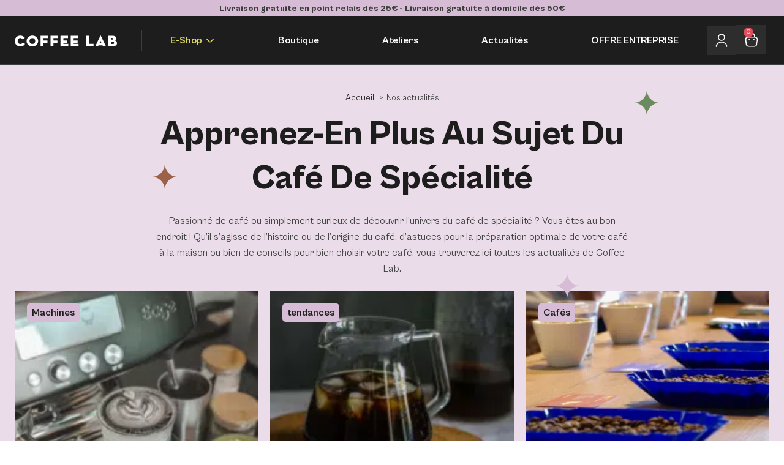

--- FILE ---
content_type: text/html; charset=UTF-8
request_url: https://lecoffeelab.fr/nos-actualites/
body_size: 54385
content:
<!doctype html>
<html lang="fr-FR">
<head><meta charset="UTF-8"><script>if(navigator.userAgent.match(/MSIE|Internet Explorer/i)||navigator.userAgent.match(/Trident\/7\..*?rv:11/i)){var href=document.location.href;if(!href.match(/[?&]nowprocket/)){if(href.indexOf("?")==-1){if(href.indexOf("#")==-1){document.location.href=href+"?nowprocket=1"}else{document.location.href=href.replace("#","?nowprocket=1#")}}else{if(href.indexOf("#")==-1){document.location.href=href+"&nowprocket=1"}else{document.location.href=href.replace("#","&nowprocket=1#")}}}}</script><script>(()=>{class RocketLazyLoadScripts{constructor(){this.v="2.0.4",this.userEvents=["keydown","keyup","mousedown","mouseup","mousemove","mouseover","mouseout","touchmove","touchstart","touchend","touchcancel","wheel","click","dblclick","input"],this.attributeEvents=["onblur","onclick","oncontextmenu","ondblclick","onfocus","onmousedown","onmouseenter","onmouseleave","onmousemove","onmouseout","onmouseover","onmouseup","onmousewheel","onscroll","onsubmit"]}async t(){this.i(),this.o(),/iP(ad|hone)/.test(navigator.userAgent)&&this.h(),this.u(),this.l(this),this.m(),this.k(this),this.p(this),this._(),await Promise.all([this.R(),this.L()]),this.lastBreath=Date.now(),this.S(this),this.P(),this.D(),this.O(),this.M(),await this.C(this.delayedScripts.normal),await this.C(this.delayedScripts.defer),await this.C(this.delayedScripts.async),await this.T(),await this.F(),await this.j(),await this.A(),window.dispatchEvent(new Event("rocket-allScriptsLoaded")),this.everythingLoaded=!0,this.lastTouchEnd&&await new Promise(t=>setTimeout(t,500-Date.now()+this.lastTouchEnd)),this.I(),this.H(),this.U(),this.W()}i(){this.CSPIssue=sessionStorage.getItem("rocketCSPIssue"),document.addEventListener("securitypolicyviolation",t=>{this.CSPIssue||"script-src-elem"!==t.violatedDirective||"data"!==t.blockedURI||(this.CSPIssue=!0,sessionStorage.setItem("rocketCSPIssue",!0))},{isRocket:!0})}o(){window.addEventListener("pageshow",t=>{this.persisted=t.persisted,this.realWindowLoadedFired=!0},{isRocket:!0}),window.addEventListener("pagehide",()=>{this.onFirstUserAction=null},{isRocket:!0})}h(){let t;function e(e){t=e}window.addEventListener("touchstart",e,{isRocket:!0}),window.addEventListener("touchend",function i(o){o.changedTouches[0]&&t.changedTouches[0]&&Math.abs(o.changedTouches[0].pageX-t.changedTouches[0].pageX)<10&&Math.abs(o.changedTouches[0].pageY-t.changedTouches[0].pageY)<10&&o.timeStamp-t.timeStamp<200&&(window.removeEventListener("touchstart",e,{isRocket:!0}),window.removeEventListener("touchend",i,{isRocket:!0}),"INPUT"===o.target.tagName&&"text"===o.target.type||(o.target.dispatchEvent(new TouchEvent("touchend",{target:o.target,bubbles:!0})),o.target.dispatchEvent(new MouseEvent("mouseover",{target:o.target,bubbles:!0})),o.target.dispatchEvent(new PointerEvent("click",{target:o.target,bubbles:!0,cancelable:!0,detail:1,clientX:o.changedTouches[0].clientX,clientY:o.changedTouches[0].clientY})),event.preventDefault()))},{isRocket:!0})}q(t){this.userActionTriggered||("mousemove"!==t.type||this.firstMousemoveIgnored?"keyup"===t.type||"mouseover"===t.type||"mouseout"===t.type||(this.userActionTriggered=!0,this.onFirstUserAction&&this.onFirstUserAction()):this.firstMousemoveIgnored=!0),"click"===t.type&&t.preventDefault(),t.stopPropagation(),t.stopImmediatePropagation(),"touchstart"===this.lastEvent&&"touchend"===t.type&&(this.lastTouchEnd=Date.now()),"click"===t.type&&(this.lastTouchEnd=0),this.lastEvent=t.type,t.composedPath&&t.composedPath()[0].getRootNode()instanceof ShadowRoot&&(t.rocketTarget=t.composedPath()[0]),this.savedUserEvents.push(t)}u(){this.savedUserEvents=[],this.userEventHandler=this.q.bind(this),this.userEvents.forEach(t=>window.addEventListener(t,this.userEventHandler,{passive:!1,isRocket:!0})),document.addEventListener("visibilitychange",this.userEventHandler,{isRocket:!0})}U(){this.userEvents.forEach(t=>window.removeEventListener(t,this.userEventHandler,{passive:!1,isRocket:!0})),document.removeEventListener("visibilitychange",this.userEventHandler,{isRocket:!0}),this.savedUserEvents.forEach(t=>{(t.rocketTarget||t.target).dispatchEvent(new window[t.constructor.name](t.type,t))})}m(){const t="return false",e=Array.from(this.attributeEvents,t=>"data-rocket-"+t),i="["+this.attributeEvents.join("],[")+"]",o="[data-rocket-"+this.attributeEvents.join("],[data-rocket-")+"]",s=(e,i,o)=>{o&&o!==t&&(e.setAttribute("data-rocket-"+i,o),e["rocket"+i]=new Function("event",o),e.setAttribute(i,t))};new MutationObserver(t=>{for(const n of t)"attributes"===n.type&&(n.attributeName.startsWith("data-rocket-")||this.everythingLoaded?n.attributeName.startsWith("data-rocket-")&&this.everythingLoaded&&this.N(n.target,n.attributeName.substring(12)):s(n.target,n.attributeName,n.target.getAttribute(n.attributeName))),"childList"===n.type&&n.addedNodes.forEach(t=>{if(t.nodeType===Node.ELEMENT_NODE)if(this.everythingLoaded)for(const i of[t,...t.querySelectorAll(o)])for(const t of i.getAttributeNames())e.includes(t)&&this.N(i,t.substring(12));else for(const e of[t,...t.querySelectorAll(i)])for(const t of e.getAttributeNames())this.attributeEvents.includes(t)&&s(e,t,e.getAttribute(t))})}).observe(document,{subtree:!0,childList:!0,attributeFilter:[...this.attributeEvents,...e]})}I(){this.attributeEvents.forEach(t=>{document.querySelectorAll("[data-rocket-"+t+"]").forEach(e=>{this.N(e,t)})})}N(t,e){const i=t.getAttribute("data-rocket-"+e);i&&(t.setAttribute(e,i),t.removeAttribute("data-rocket-"+e))}k(t){Object.defineProperty(HTMLElement.prototype,"onclick",{get(){return this.rocketonclick||null},set(e){this.rocketonclick=e,this.setAttribute(t.everythingLoaded?"onclick":"data-rocket-onclick","this.rocketonclick(event)")}})}S(t){function e(e,i){let o=e[i];e[i]=null,Object.defineProperty(e,i,{get:()=>o,set(s){t.everythingLoaded?o=s:e["rocket"+i]=o=s}})}e(document,"onreadystatechange"),e(window,"onload"),e(window,"onpageshow");try{Object.defineProperty(document,"readyState",{get:()=>t.rocketReadyState,set(e){t.rocketReadyState=e},configurable:!0}),document.readyState="loading"}catch(t){console.log("WPRocket DJE readyState conflict, bypassing")}}l(t){this.originalAddEventListener=EventTarget.prototype.addEventListener,this.originalRemoveEventListener=EventTarget.prototype.removeEventListener,this.savedEventListeners=[],EventTarget.prototype.addEventListener=function(e,i,o){o&&o.isRocket||!t.B(e,this)&&!t.userEvents.includes(e)||t.B(e,this)&&!t.userActionTriggered||e.startsWith("rocket-")||t.everythingLoaded?t.originalAddEventListener.call(this,e,i,o):(t.savedEventListeners.push({target:this,remove:!1,type:e,func:i,options:o}),"mouseenter"!==e&&"mouseleave"!==e||t.originalAddEventListener.call(this,e,t.savedUserEvents.push,o))},EventTarget.prototype.removeEventListener=function(e,i,o){o&&o.isRocket||!t.B(e,this)&&!t.userEvents.includes(e)||t.B(e,this)&&!t.userActionTriggered||e.startsWith("rocket-")||t.everythingLoaded?t.originalRemoveEventListener.call(this,e,i,o):t.savedEventListeners.push({target:this,remove:!0,type:e,func:i,options:o})}}J(t,e){this.savedEventListeners=this.savedEventListeners.filter(i=>{let o=i.type,s=i.target||window;return e!==o||t!==s||(this.B(o,s)&&(i.type="rocket-"+o),this.$(i),!1)})}H(){EventTarget.prototype.addEventListener=this.originalAddEventListener,EventTarget.prototype.removeEventListener=this.originalRemoveEventListener,this.savedEventListeners.forEach(t=>this.$(t))}$(t){t.remove?this.originalRemoveEventListener.call(t.target,t.type,t.func,t.options):this.originalAddEventListener.call(t.target,t.type,t.func,t.options)}p(t){let e;function i(e){return t.everythingLoaded?e:e.split(" ").map(t=>"load"===t||t.startsWith("load.")?"rocket-jquery-load":t).join(" ")}function o(o){function s(e){const s=o.fn[e];o.fn[e]=o.fn.init.prototype[e]=function(){return this[0]===window&&t.userActionTriggered&&("string"==typeof arguments[0]||arguments[0]instanceof String?arguments[0]=i(arguments[0]):"object"==typeof arguments[0]&&Object.keys(arguments[0]).forEach(t=>{const e=arguments[0][t];delete arguments[0][t],arguments[0][i(t)]=e})),s.apply(this,arguments),this}}if(o&&o.fn&&!t.allJQueries.includes(o)){const e={DOMContentLoaded:[],"rocket-DOMContentLoaded":[]};for(const t in e)document.addEventListener(t,()=>{e[t].forEach(t=>t())},{isRocket:!0});o.fn.ready=o.fn.init.prototype.ready=function(i){function s(){parseInt(o.fn.jquery)>2?setTimeout(()=>i.bind(document)(o)):i.bind(document)(o)}return"function"==typeof i&&(t.realDomReadyFired?!t.userActionTriggered||t.fauxDomReadyFired?s():e["rocket-DOMContentLoaded"].push(s):e.DOMContentLoaded.push(s)),o([])},s("on"),s("one"),s("off"),t.allJQueries.push(o)}e=o}t.allJQueries=[],o(window.jQuery),Object.defineProperty(window,"jQuery",{get:()=>e,set(t){o(t)}})}P(){const t=new Map;document.write=document.writeln=function(e){const i=document.currentScript,o=document.createRange(),s=i.parentElement;let n=t.get(i);void 0===n&&(n=i.nextSibling,t.set(i,n));const c=document.createDocumentFragment();o.setStart(c,0),c.appendChild(o.createContextualFragment(e)),s.insertBefore(c,n)}}async R(){return new Promise(t=>{this.userActionTriggered?t():this.onFirstUserAction=t})}async L(){return new Promise(t=>{document.addEventListener("DOMContentLoaded",()=>{this.realDomReadyFired=!0,t()},{isRocket:!0})})}async j(){return this.realWindowLoadedFired?Promise.resolve():new Promise(t=>{window.addEventListener("load",t,{isRocket:!0})})}M(){this.pendingScripts=[];this.scriptsMutationObserver=new MutationObserver(t=>{for(const e of t)e.addedNodes.forEach(t=>{"SCRIPT"!==t.tagName||t.noModule||t.isWPRocket||this.pendingScripts.push({script:t,promise:new Promise(e=>{const i=()=>{const i=this.pendingScripts.findIndex(e=>e.script===t);i>=0&&this.pendingScripts.splice(i,1),e()};t.addEventListener("load",i,{isRocket:!0}),t.addEventListener("error",i,{isRocket:!0}),setTimeout(i,1e3)})})})}),this.scriptsMutationObserver.observe(document,{childList:!0,subtree:!0})}async F(){await this.X(),this.pendingScripts.length?(await this.pendingScripts[0].promise,await this.F()):this.scriptsMutationObserver.disconnect()}D(){this.delayedScripts={normal:[],async:[],defer:[]},document.querySelectorAll("script[type$=rocketlazyloadscript]").forEach(t=>{t.hasAttribute("data-rocket-src")?t.hasAttribute("async")&&!1!==t.async?this.delayedScripts.async.push(t):t.hasAttribute("defer")&&!1!==t.defer||"module"===t.getAttribute("data-rocket-type")?this.delayedScripts.defer.push(t):this.delayedScripts.normal.push(t):this.delayedScripts.normal.push(t)})}async _(){await this.L();let t=[];document.querySelectorAll("script[type$=rocketlazyloadscript][data-rocket-src]").forEach(e=>{let i=e.getAttribute("data-rocket-src");if(i&&!i.startsWith("data:")){i.startsWith("//")&&(i=location.protocol+i);try{const o=new URL(i).origin;o!==location.origin&&t.push({src:o,crossOrigin:e.crossOrigin||"module"===e.getAttribute("data-rocket-type")})}catch(t){}}}),t=[...new Map(t.map(t=>[JSON.stringify(t),t])).values()],this.Y(t,"preconnect")}async G(t){if(await this.K(),!0!==t.noModule||!("noModule"in HTMLScriptElement.prototype))return new Promise(e=>{let i;function o(){(i||t).setAttribute("data-rocket-status","executed"),e()}try{if(navigator.userAgent.includes("Firefox/")||""===navigator.vendor||this.CSPIssue)i=document.createElement("script"),[...t.attributes].forEach(t=>{let e=t.nodeName;"type"!==e&&("data-rocket-type"===e&&(e="type"),"data-rocket-src"===e&&(e="src"),i.setAttribute(e,t.nodeValue))}),t.text&&(i.text=t.text),t.nonce&&(i.nonce=t.nonce),i.hasAttribute("src")?(i.addEventListener("load",o,{isRocket:!0}),i.addEventListener("error",()=>{i.setAttribute("data-rocket-status","failed-network"),e()},{isRocket:!0}),setTimeout(()=>{i.isConnected||e()},1)):(i.text=t.text,o()),i.isWPRocket=!0,t.parentNode.replaceChild(i,t);else{const i=t.getAttribute("data-rocket-type"),s=t.getAttribute("data-rocket-src");i?(t.type=i,t.removeAttribute("data-rocket-type")):t.removeAttribute("type"),t.addEventListener("load",o,{isRocket:!0}),t.addEventListener("error",i=>{this.CSPIssue&&i.target.src.startsWith("data:")?(console.log("WPRocket: CSP fallback activated"),t.removeAttribute("src"),this.G(t).then(e)):(t.setAttribute("data-rocket-status","failed-network"),e())},{isRocket:!0}),s?(t.fetchPriority="high",t.removeAttribute("data-rocket-src"),t.src=s):t.src="data:text/javascript;base64,"+window.btoa(unescape(encodeURIComponent(t.text)))}}catch(i){t.setAttribute("data-rocket-status","failed-transform"),e()}});t.setAttribute("data-rocket-status","skipped")}async C(t){const e=t.shift();return e?(e.isConnected&&await this.G(e),this.C(t)):Promise.resolve()}O(){this.Y([...this.delayedScripts.normal,...this.delayedScripts.defer,...this.delayedScripts.async],"preload")}Y(t,e){this.trash=this.trash||[];let i=!0;var o=document.createDocumentFragment();t.forEach(t=>{const s=t.getAttribute&&t.getAttribute("data-rocket-src")||t.src;if(s&&!s.startsWith("data:")){const n=document.createElement("link");n.href=s,n.rel=e,"preconnect"!==e&&(n.as="script",n.fetchPriority=i?"high":"low"),t.getAttribute&&"module"===t.getAttribute("data-rocket-type")&&(n.crossOrigin=!0),t.crossOrigin&&(n.crossOrigin=t.crossOrigin),t.integrity&&(n.integrity=t.integrity),t.nonce&&(n.nonce=t.nonce),o.appendChild(n),this.trash.push(n),i=!1}}),document.head.appendChild(o)}W(){this.trash.forEach(t=>t.remove())}async T(){try{document.readyState="interactive"}catch(t){}this.fauxDomReadyFired=!0;try{await this.K(),this.J(document,"readystatechange"),document.dispatchEvent(new Event("rocket-readystatechange")),await this.K(),document.rocketonreadystatechange&&document.rocketonreadystatechange(),await this.K(),this.J(document,"DOMContentLoaded"),document.dispatchEvent(new Event("rocket-DOMContentLoaded")),await this.K(),this.J(window,"DOMContentLoaded"),window.dispatchEvent(new Event("rocket-DOMContentLoaded"))}catch(t){console.error(t)}}async A(){try{document.readyState="complete"}catch(t){}try{await this.K(),this.J(document,"readystatechange"),document.dispatchEvent(new Event("rocket-readystatechange")),await this.K(),document.rocketonreadystatechange&&document.rocketonreadystatechange(),await this.K(),this.J(window,"load"),window.dispatchEvent(new Event("rocket-load")),await this.K(),window.rocketonload&&window.rocketonload(),await this.K(),this.allJQueries.forEach(t=>t(window).trigger("rocket-jquery-load")),await this.K(),this.J(window,"pageshow");const t=new Event("rocket-pageshow");t.persisted=this.persisted,window.dispatchEvent(t),await this.K(),window.rocketonpageshow&&window.rocketonpageshow({persisted:this.persisted})}catch(t){console.error(t)}}async K(){Date.now()-this.lastBreath>45&&(await this.X(),this.lastBreath=Date.now())}async X(){return document.hidden?new Promise(t=>setTimeout(t)):new Promise(t=>requestAnimationFrame(t))}B(t,e){return e===document&&"readystatechange"===t||(e===document&&"DOMContentLoaded"===t||(e===window&&"DOMContentLoaded"===t||(e===window&&"load"===t||e===window&&"pageshow"===t)))}static run(){(new RocketLazyLoadScripts).t()}}RocketLazyLoadScripts.run()})();</script>
	
	<meta name="viewport" content="width=device-width, initial-scale=1">
	<link rel="profile" href="https://gmpg.org/xfn/11">
	<title>Découvrez l’univers du café de spécialité - Coffee Lab</title>
<style id="wpr-usedcss">img:is([sizes=auto i],[sizes^="auto," i]){contain-intrinsic-size:3000px 1500px}img.emoji{display:inline!important;border:none!important;box-shadow:none!important;height:1em!important;width:1em!important;margin:0 .07em!important;vertical-align:-.1em!important;background:0 0!important;padding:0!important}:where(.wp-block-button__link){border-radius:9999px;box-shadow:none;padding:calc(.667em + 2px) calc(1.333em + 2px);text-decoration:none}:root :where(.wp-block-button .wp-block-button__link.is-style-outline),:root :where(.wp-block-button.is-style-outline>.wp-block-button__link){border:2px solid;padding:.667em 1.333em}:root :where(.wp-block-button .wp-block-button__link.is-style-outline:not(.has-text-color)),:root :where(.wp-block-button.is-style-outline>.wp-block-button__link:not(.has-text-color)){color:currentColor}:root :where(.wp-block-button .wp-block-button__link.is-style-outline:not(.has-background)),:root :where(.wp-block-button.is-style-outline>.wp-block-button__link:not(.has-background)){background-color:initial;background-image:none}:where(.wp-block-calendar table:not(.has-background) th){background:#ddd}:where(.wp-block-columns){margin-bottom:1.75em}:where(.wp-block-columns.has-background){padding:1.25em 2.375em}:where(.wp-block-post-comments input[type=submit]){border:none}:where(.wp-block-cover-image:not(.has-text-color)),:where(.wp-block-cover:not(.has-text-color)){color:#fff}:where(.wp-block-cover-image.is-light:not(.has-text-color)),:where(.wp-block-cover.is-light:not(.has-text-color)){color:#000}:root :where(.wp-block-cover h1:not(.has-text-color)),:root :where(.wp-block-cover h2:not(.has-text-color)),:root :where(.wp-block-cover h3:not(.has-text-color)),:root :where(.wp-block-cover h4:not(.has-text-color)),:root :where(.wp-block-cover h5:not(.has-text-color)),:root :where(.wp-block-cover h6:not(.has-text-color)),:root :where(.wp-block-cover p:not(.has-text-color)){color:inherit}:where(.wp-block-file){margin-bottom:1.5em}:where(.wp-block-file__button){border-radius:2em;display:inline-block;padding:.5em 1em}:where(.wp-block-file__button):is(a):active,:where(.wp-block-file__button):is(a):focus,:where(.wp-block-file__button):is(a):hover,:where(.wp-block-file__button):is(a):visited{box-shadow:none;color:#fff;opacity:.85;text-decoration:none}:where(.wp-block-group.wp-block-group-is-layout-constrained){position:relative}:root :where(.wp-block-image.is-style-rounded img,.wp-block-image .is-style-rounded img){border-radius:9999px}:where(.wp-block-latest-comments:not([style*=line-height] .wp-block-latest-comments__comment)){line-height:1.1}:where(.wp-block-latest-comments:not([style*=line-height] .wp-block-latest-comments__comment-excerpt p)){line-height:1.8}:root :where(.wp-block-latest-posts.is-grid){padding:0}:root :where(.wp-block-latest-posts.wp-block-latest-posts__list){padding-left:0}ol,ul{box-sizing:border-box}:root :where(.wp-block-list.has-background){padding:1.25em 2.375em}:where(.wp-block-navigation.has-background .wp-block-navigation-item a:not(.wp-element-button)),:where(.wp-block-navigation.has-background .wp-block-navigation-submenu a:not(.wp-element-button)){padding:.5em 1em}:where(.wp-block-navigation .wp-block-navigation__submenu-container .wp-block-navigation-item a:not(.wp-element-button)),:where(.wp-block-navigation .wp-block-navigation__submenu-container .wp-block-navigation-submenu a:not(.wp-element-button)),:where(.wp-block-navigation .wp-block-navigation__submenu-container .wp-block-navigation-submenu button.wp-block-navigation-item__content),:where(.wp-block-navigation .wp-block-navigation__submenu-container .wp-block-pages-list__item button.wp-block-navigation-item__content){padding:.5em 1em}:root :where(p.has-background){padding:1.25em 2.375em}:where(p.has-text-color:not(.has-link-color)) a{color:inherit}:where(.wp-block-post-comments-form) input:not([type=submit]),:where(.wp-block-post-comments-form) textarea{border:1px solid #949494;font-family:inherit;font-size:1em}:where(.wp-block-post-comments-form) input:where(:not([type=submit]):not([type=checkbox])),:where(.wp-block-post-comments-form) textarea{padding:calc(.667em + 2px)}:where(.wp-block-post-excerpt){box-sizing:border-box;margin-bottom:var(--wp--style--block-gap);margin-top:var(--wp--style--block-gap)}:where(.wp-block-preformatted.has-background){padding:1.25em 2.375em}:where(.wp-block-search__button){border:1px solid #ccc;padding:6px 10px}:where(.wp-block-search__input){font-family:inherit;font-size:inherit;font-style:inherit;font-weight:inherit;letter-spacing:inherit;line-height:inherit;text-transform:inherit}:where(.wp-block-search__button-inside .wp-block-search__inside-wrapper){border:1px solid #949494;box-sizing:border-box;padding:4px}:where(.wp-block-search__button-inside .wp-block-search__inside-wrapper) .wp-block-search__input{border:none;border-radius:0;padding:0 4px}:where(.wp-block-search__button-inside .wp-block-search__inside-wrapper) .wp-block-search__input:focus{outline:0}:where(.wp-block-search__button-inside .wp-block-search__inside-wrapper) :where(.wp-block-search__button){padding:4px 8px}:root :where(.wp-block-separator.is-style-dots){height:auto;line-height:1;text-align:center}:root :where(.wp-block-separator.is-style-dots):before{color:currentColor;content:"···";font-family:serif;font-size:1.5em;letter-spacing:2em;padding-left:2em}:root :where(.wp-block-site-logo.is-style-rounded){border-radius:9999px}:where(.wp-block-social-links:not(.is-style-logos-only)) .wp-social-link{background-color:#f0f0f0;color:#444}:where(.wp-block-social-links:not(.is-style-logos-only)) .wp-social-link-amazon{background-color:#f90;color:#fff}:where(.wp-block-social-links:not(.is-style-logos-only)) .wp-social-link-bandcamp{background-color:#1ea0c3;color:#fff}:where(.wp-block-social-links:not(.is-style-logos-only)) .wp-social-link-behance{background-color:#0757fe;color:#fff}:where(.wp-block-social-links:not(.is-style-logos-only)) .wp-social-link-bluesky{background-color:#0a7aff;color:#fff}:where(.wp-block-social-links:not(.is-style-logos-only)) .wp-social-link-codepen{background-color:#1e1f26;color:#fff}:where(.wp-block-social-links:not(.is-style-logos-only)) .wp-social-link-deviantart{background-color:#02e49b;color:#fff}:where(.wp-block-social-links:not(.is-style-logos-only)) .wp-social-link-discord{background-color:#5865f2;color:#fff}:where(.wp-block-social-links:not(.is-style-logos-only)) .wp-social-link-dribbble{background-color:#e94c89;color:#fff}:where(.wp-block-social-links:not(.is-style-logos-only)) .wp-social-link-dropbox{background-color:#4280ff;color:#fff}:where(.wp-block-social-links:not(.is-style-logos-only)) .wp-social-link-etsy{background-color:#f45800;color:#fff}:where(.wp-block-social-links:not(.is-style-logos-only)) .wp-social-link-facebook{background-color:#0866ff;color:#fff}:where(.wp-block-social-links:not(.is-style-logos-only)) .wp-social-link-fivehundredpx{background-color:#000;color:#fff}:where(.wp-block-social-links:not(.is-style-logos-only)) .wp-social-link-flickr{background-color:#0461dd;color:#fff}:where(.wp-block-social-links:not(.is-style-logos-only)) .wp-social-link-foursquare{background-color:#e65678;color:#fff}:where(.wp-block-social-links:not(.is-style-logos-only)) .wp-social-link-github{background-color:#24292d;color:#fff}:where(.wp-block-social-links:not(.is-style-logos-only)) .wp-social-link-goodreads{background-color:#eceadd;color:#382110}:where(.wp-block-social-links:not(.is-style-logos-only)) .wp-social-link-google{background-color:#ea4434;color:#fff}:where(.wp-block-social-links:not(.is-style-logos-only)) .wp-social-link-gravatar{background-color:#1d4fc4;color:#fff}:where(.wp-block-social-links:not(.is-style-logos-only)) .wp-social-link-instagram{background-color:#f00075;color:#fff}:where(.wp-block-social-links:not(.is-style-logos-only)) .wp-social-link-lastfm{background-color:#e21b24;color:#fff}:where(.wp-block-social-links:not(.is-style-logos-only)) .wp-social-link-linkedin{background-color:#0d66c2;color:#fff}:where(.wp-block-social-links:not(.is-style-logos-only)) .wp-social-link-mastodon{background-color:#3288d4;color:#fff}:where(.wp-block-social-links:not(.is-style-logos-only)) .wp-social-link-medium{background-color:#000;color:#fff}:where(.wp-block-social-links:not(.is-style-logos-only)) .wp-social-link-meetup{background-color:#f6405f;color:#fff}:where(.wp-block-social-links:not(.is-style-logos-only)) .wp-social-link-patreon{background-color:#000;color:#fff}:where(.wp-block-social-links:not(.is-style-logos-only)) .wp-social-link-pinterest{background-color:#e60122;color:#fff}:where(.wp-block-social-links:not(.is-style-logos-only)) .wp-social-link-pocket{background-color:#ef4155;color:#fff}:where(.wp-block-social-links:not(.is-style-logos-only)) .wp-social-link-reddit{background-color:#ff4500;color:#fff}:where(.wp-block-social-links:not(.is-style-logos-only)) .wp-social-link-skype{background-color:#0478d7;color:#fff}:where(.wp-block-social-links:not(.is-style-logos-only)) .wp-social-link-snapchat{background-color:#fefc00;color:#fff;stroke:#000}:where(.wp-block-social-links:not(.is-style-logos-only)) .wp-social-link-soundcloud{background-color:#ff5600;color:#fff}:where(.wp-block-social-links:not(.is-style-logos-only)) .wp-social-link-spotify{background-color:#1bd760;color:#fff}:where(.wp-block-social-links:not(.is-style-logos-only)) .wp-social-link-telegram{background-color:#2aabee;color:#fff}:where(.wp-block-social-links:not(.is-style-logos-only)) .wp-social-link-threads{background-color:#000;color:#fff}:where(.wp-block-social-links:not(.is-style-logos-only)) .wp-social-link-tiktok{background-color:#000;color:#fff}:where(.wp-block-social-links:not(.is-style-logos-only)) .wp-social-link-tumblr{background-color:#011835;color:#fff}:where(.wp-block-social-links:not(.is-style-logos-only)) .wp-social-link-twitch{background-color:#6440a4;color:#fff}:where(.wp-block-social-links:not(.is-style-logos-only)) .wp-social-link-twitter{background-color:#1da1f2;color:#fff}:where(.wp-block-social-links:not(.is-style-logos-only)) .wp-social-link-vimeo{background-color:#1eb7ea;color:#fff}:where(.wp-block-social-links:not(.is-style-logos-only)) .wp-social-link-vk{background-color:#4680c2;color:#fff}:where(.wp-block-social-links:not(.is-style-logos-only)) .wp-social-link-wordpress{background-color:#3499cd;color:#fff}:where(.wp-block-social-links:not(.is-style-logos-only)) .wp-social-link-whatsapp{background-color:#25d366;color:#fff}:where(.wp-block-social-links:not(.is-style-logos-only)) .wp-social-link-x{background-color:#000;color:#fff}:where(.wp-block-social-links:not(.is-style-logos-only)) .wp-social-link-yelp{background-color:#d32422;color:#fff}:where(.wp-block-social-links:not(.is-style-logos-only)) .wp-social-link-youtube{background-color:red;color:#fff}:where(.wp-block-social-links.is-style-logos-only) .wp-social-link{background:0 0}:where(.wp-block-social-links.is-style-logos-only) .wp-social-link svg{height:1.25em;width:1.25em}:where(.wp-block-social-links.is-style-logos-only) .wp-social-link-amazon{color:#f90}:where(.wp-block-social-links.is-style-logos-only) .wp-social-link-bandcamp{color:#1ea0c3}:where(.wp-block-social-links.is-style-logos-only) .wp-social-link-behance{color:#0757fe}:where(.wp-block-social-links.is-style-logos-only) .wp-social-link-bluesky{color:#0a7aff}:where(.wp-block-social-links.is-style-logos-only) .wp-social-link-codepen{color:#1e1f26}:where(.wp-block-social-links.is-style-logos-only) .wp-social-link-deviantart{color:#02e49b}:where(.wp-block-social-links.is-style-logos-only) .wp-social-link-discord{color:#5865f2}:where(.wp-block-social-links.is-style-logos-only) .wp-social-link-dribbble{color:#e94c89}:where(.wp-block-social-links.is-style-logos-only) .wp-social-link-dropbox{color:#4280ff}:where(.wp-block-social-links.is-style-logos-only) .wp-social-link-etsy{color:#f45800}:where(.wp-block-social-links.is-style-logos-only) .wp-social-link-facebook{color:#0866ff}:where(.wp-block-social-links.is-style-logos-only) .wp-social-link-fivehundredpx{color:#000}:where(.wp-block-social-links.is-style-logos-only) .wp-social-link-flickr{color:#0461dd}:where(.wp-block-social-links.is-style-logos-only) .wp-social-link-foursquare{color:#e65678}:where(.wp-block-social-links.is-style-logos-only) .wp-social-link-github{color:#24292d}:where(.wp-block-social-links.is-style-logos-only) .wp-social-link-goodreads{color:#382110}:where(.wp-block-social-links.is-style-logos-only) .wp-social-link-google{color:#ea4434}:where(.wp-block-social-links.is-style-logos-only) .wp-social-link-gravatar{color:#1d4fc4}:where(.wp-block-social-links.is-style-logos-only) .wp-social-link-instagram{color:#f00075}:where(.wp-block-social-links.is-style-logos-only) .wp-social-link-lastfm{color:#e21b24}:where(.wp-block-social-links.is-style-logos-only) .wp-social-link-linkedin{color:#0d66c2}:where(.wp-block-social-links.is-style-logos-only) .wp-social-link-mastodon{color:#3288d4}:where(.wp-block-social-links.is-style-logos-only) .wp-social-link-medium{color:#000}:where(.wp-block-social-links.is-style-logos-only) .wp-social-link-meetup{color:#f6405f}:where(.wp-block-social-links.is-style-logos-only) .wp-social-link-patreon{color:#000}:where(.wp-block-social-links.is-style-logos-only) .wp-social-link-pinterest{color:#e60122}:where(.wp-block-social-links.is-style-logos-only) .wp-social-link-pocket{color:#ef4155}:where(.wp-block-social-links.is-style-logos-only) .wp-social-link-reddit{color:#ff4500}:where(.wp-block-social-links.is-style-logos-only) .wp-social-link-skype{color:#0478d7}:where(.wp-block-social-links.is-style-logos-only) .wp-social-link-snapchat{color:#fff;stroke:#000}:where(.wp-block-social-links.is-style-logos-only) .wp-social-link-soundcloud{color:#ff5600}:where(.wp-block-social-links.is-style-logos-only) .wp-social-link-spotify{color:#1bd760}:where(.wp-block-social-links.is-style-logos-only) .wp-social-link-telegram{color:#2aabee}:where(.wp-block-social-links.is-style-logos-only) .wp-social-link-threads{color:#000}:where(.wp-block-social-links.is-style-logos-only) .wp-social-link-tiktok{color:#000}:where(.wp-block-social-links.is-style-logos-only) .wp-social-link-tumblr{color:#011835}:where(.wp-block-social-links.is-style-logos-only) .wp-social-link-twitch{color:#6440a4}:where(.wp-block-social-links.is-style-logos-only) .wp-social-link-twitter{color:#1da1f2}:where(.wp-block-social-links.is-style-logos-only) .wp-social-link-vimeo{color:#1eb7ea}:where(.wp-block-social-links.is-style-logos-only) .wp-social-link-vk{color:#4680c2}:where(.wp-block-social-links.is-style-logos-only) .wp-social-link-whatsapp{color:#25d366}:where(.wp-block-social-links.is-style-logos-only) .wp-social-link-wordpress{color:#3499cd}:where(.wp-block-social-links.is-style-logos-only) .wp-social-link-x{color:#000}:where(.wp-block-social-links.is-style-logos-only) .wp-social-link-yelp{color:#d32422}:where(.wp-block-social-links.is-style-logos-only) .wp-social-link-youtube{color:red}:root :where(.wp-block-social-links .wp-social-link a){padding:.25em}:root :where(.wp-block-social-links.is-style-logos-only .wp-social-link a){padding:0}:root :where(.wp-block-social-links.is-style-pill-shape .wp-social-link a){padding-left:.6666666667em;padding-right:.6666666667em}:root :where(.wp-block-tag-cloud.is-style-outline){display:flex;flex-wrap:wrap;gap:1ch}:root :where(.wp-block-tag-cloud.is-style-outline a){border:1px solid;font-size:unset!important;margin-right:0;padding:1ch 2ch;text-decoration:none!important}:root :where(.wp-block-table-of-contents){box-sizing:border-box}:where(.wp-block-term-description){box-sizing:border-box;margin-bottom:var(--wp--style--block-gap);margin-top:var(--wp--style--block-gap)}:where(pre.wp-block-verse){font-family:inherit}:root{--wp--preset--font-size--normal:16px;--wp--preset--font-size--huge:42px}.screen-reader-text{border:0;clip-path:inset(50%);height:1px;margin:-1px;overflow:hidden;padding:0;position:absolute;width:1px;word-wrap:normal!important}.screen-reader-text:focus{background-color:#ddd;clip-path:none;color:#444;display:block;font-size:1em;height:auto;left:5px;line-height:normal;padding:15px 23px 14px;text-decoration:none;top:5px;width:auto;z-index:100000}html :where(.has-border-color){border-style:solid}html :where([style*=border-top-color]){border-top-style:solid}html :where([style*=border-right-color]){border-right-style:solid}html :where([style*=border-bottom-color]){border-bottom-style:solid}html :where([style*=border-left-color]){border-left-style:solid}html :where([style*=border-width]){border-style:solid}html :where([style*=border-top-width]){border-top-style:solid}html :where([style*=border-right-width]){border-right-style:solid}html :where([style*=border-bottom-width]){border-bottom-style:solid}html :where([style*=border-left-width]){border-left-style:solid}html :where(img[class*=wp-image-]){height:auto;max-width:100%}:where(figure){margin:0 0 1em}html :where(.is-position-sticky){--wp-admin--admin-bar--position-offset:var(--wp-admin--admin-bar--height,0px)}@media screen and (max-width:600px){html :where(.is-position-sticky){--wp-admin--admin-bar--position-offset:0px}}:where(.wp-block-woocommerce-add-to-cart-form>*+*){margin-top:12px;padding:0 4px}:where(.wp-block-woocommerce-add-to-cart-form .wcpay-express-checkout-wrapper){padding:0}:where(.wc-block-product-filters){--top-padding:var(--wp-admin--admin-bar--height);display:inline-flex}@media(max-width:782px){:where(.wc-block-product-filters){--top-padding:var(--adminbar-mobile-padding,0)}}:where(.wc-block-product-filters) .wc-block-product-filters__close-overlay,:where(.wc-block-product-filters) .wc-block-product-filters__open-overlay{align-items:center;background:0 0;border:transparent;color:inherit;display:flex;font-size:.875em;padding:0}:where(.wc-block-product-filters) .wc-block-product-filters__close-overlay svg,:where(.wc-block-product-filters) .wc-block-product-filters__open-overlay svg{fill:currentColor}:where(.wc-block-product-filters) .wc-block-product-filters__close-overlay span,:where(.wc-block-product-filters) .wc-block-product-filters__open-overlay span{padding:0 5px}:where(.wc-block-product-filters) .wc-block-product-filters__open-overlay svg{height:var(--wc-product-filters-overlay-icon-size,1.5em);width:var(--wc-product-filters-overlay-icon-size,1.5em)}:where(.wc-block-product-filters) .wc-block-product-filters__overlay{background-color:transparent;inset:0;pointer-events:none;position:fixed;top:var(--top-padding);transition:background-color .5s;z-index:9999}:where(.wc-block-product-filters) .wc-block-product-filters__overlay-wrapper{height:100%;position:relative;width:100%}:where(.wc-block-product-filters) .wc-block-product-filters__overlay-dialog{background-color:var(--wc-product-filters-overlay-background-color,var(--wc-product-filters-background-color,var(--wp--preset--color--base,#fff)));color:var(--wc-product-filters-overlay-text-color,var(--wc-product-filters-text-color,var(--wp--preset--color--base,#111)));display:flex!important;flex-direction:column;gap:var(--wp--preset--spacing--40);inset:0;max-height:100%;position:absolute;transform:translateY(100vh);transition:none}:where(.wc-block-product-filters) .wc-block-product-filters__overlay-header{display:flex;flex-flow:row-reverse;padding:var(--wp--preset--spacing--30) var(--wp--preset--spacing--40) 0}:where(.wc-block-product-filters) .wc-block-product-filters__overlay-content{display:flex;flex-direction:column;flex-grow:1;gap:var(--wc-product-filter-block-spacing,var(--wp--style--block-gap,1.2rem));overflow-y:scroll;padding:0 var(--wp--preset--spacing--40)}:where(.wc-block-product-filters) .wc-block-product-filters__overlay-content>:first-child{margin-top:0}:where(.wc-block-product-filters) .wc-block-product-filters__overlay-footer{box-shadow:0 -4px 8px 0 rgba(0,0,0,.102);padding:var(--wp--preset--spacing--30) var(--wp--preset--spacing--40)}:where(.wc-block-product-filters) .wc-block-product-filters__apply{width:100%}:where(.wc-block-product-filters).is-overlay-opened .wc-block-product-filters__overlay{background-color:rgba(95,95,95,.35);pointer-events:auto;z-index:9999}:where(.wc-block-product-filters).is-overlay-opened .wc-block-product-filters__overlay-dialog{color:var(--wc-product-filters-overlay-color,inherit);transform:translateY(0);transition:transform .5s}@media(min-width:601px){:where(.wc-block-product-filters),:where(.wc-block-product-filters).is-overlay-opened{display:flex}:where(.wc-block-product-filters) .wc-block-product-filters__open-overlay,:where(.wc-block-product-filters) .wc-block-product-filters__overlay-footer,:where(.wc-block-product-filters) .wc-block-product-filters__overlay-header,:where(.wc-block-product-filters).is-overlay-opened .wc-block-product-filters__open-overlay,:where(.wc-block-product-filters).is-overlay-opened .wc-block-product-filters__overlay-footer,:where(.wc-block-product-filters).is-overlay-opened .wc-block-product-filters__overlay-header{display:none}:where(.wc-block-product-filters) .wc-block-product-filters__overlay,:where(.wc-block-product-filters).is-overlay-opened .wc-block-product-filters__overlay{background:inherit;color:inherit;inset:0;pointer-events:auto;position:relative;transition:none}:where(.wc-block-product-filters) .wc-block-product-filters__overlay-wrapper,:where(.wc-block-product-filters).is-overlay-opened .wc-block-product-filters__overlay-wrapper{background:inherit;color:inherit;height:auto;width:auto}:where(.wc-block-product-filters) .wc-block-product-filters__overlay-dialog,:where(.wc-block-product-filters).is-overlay-opened .wc-block-product-filters__overlay-dialog{background:inherit;color:inherit;position:relative;transform:none}:where(.wc-block-product-filters) .wc-block-product-filters__overlay-content,:where(.wc-block-product-filters).is-overlay-opened .wc-block-product-filters__overlay-content{background:inherit;color:inherit;flex-grow:1;overflow:visible;padding:0}}@media(max-width:600px){:where(.wc-block-product-filters) .wc-block-product-filters__overlay-content .wp-block-group{display:block}:where(.wc-block-product-filters) .wc-block-product-filters__overlay-content .wp-block-group>div{margin:20px 0}}:where(.wc-block-product-filter-checkbox-list__input-wrapper){display:block;position:relative}:where(.wc-block-product-filter-checkbox-list__text-wrapper){align-items:center;display:inline-flex;font-size:.875em;gap:4px}:where(.wc-block-product-filter-chips__items){display:flex;flex-wrap:wrap;gap:4px}:where(.wc-block-product-filter-chips__label){align-items:center;display:inline-flex;gap:4px}:where(.wc-block-product-template .wc-block-product)>:not(:last-child){margin-bottom:.75rem;margin-top:0}:root{--wp--preset--aspect-ratio--square:1;--wp--preset--aspect-ratio--4-3:4/3;--wp--preset--aspect-ratio--3-4:3/4;--wp--preset--aspect-ratio--3-2:3/2;--wp--preset--aspect-ratio--2-3:2/3;--wp--preset--aspect-ratio--16-9:16/9;--wp--preset--aspect-ratio--9-16:9/16;--wp--preset--color--black:#000000;--wp--preset--color--cyan-bluish-gray:#abb8c3;--wp--preset--color--white:#ffffff;--wp--preset--color--pale-pink:#f78da7;--wp--preset--color--vivid-red:#cf2e2e;--wp--preset--color--luminous-vivid-orange:#ff6900;--wp--preset--color--luminous-vivid-amber:#fcb900;--wp--preset--color--light-green-cyan:#7bdcb5;--wp--preset--color--vivid-green-cyan:#00d084;--wp--preset--color--pale-cyan-blue:#8ed1fc;--wp--preset--color--vivid-cyan-blue:#0693e3;--wp--preset--color--vivid-purple:#9b51e0;--wp--preset--gradient--vivid-cyan-blue-to-vivid-purple:linear-gradient(135deg,rgba(6, 147, 227, 1) 0%,rgb(155, 81, 224) 100%);--wp--preset--gradient--light-green-cyan-to-vivid-green-cyan:linear-gradient(135deg,rgb(122, 220, 180) 0%,rgb(0, 208, 130) 100%);--wp--preset--gradient--luminous-vivid-amber-to-luminous-vivid-orange:linear-gradient(135deg,rgba(252, 185, 0, 1) 0%,rgba(255, 105, 0, 1) 100%);--wp--preset--gradient--luminous-vivid-orange-to-vivid-red:linear-gradient(135deg,rgba(255, 105, 0, 1) 0%,rgb(207, 46, 46) 100%);--wp--preset--gradient--very-light-gray-to-cyan-bluish-gray:linear-gradient(135deg,rgb(238, 238, 238) 0%,rgb(169, 184, 195) 100%);--wp--preset--gradient--cool-to-warm-spectrum:linear-gradient(135deg,rgb(74, 234, 220) 0%,rgb(151, 120, 209) 20%,rgb(207, 42, 186) 40%,rgb(238, 44, 130) 60%,rgb(251, 105, 98) 80%,rgb(254, 248, 76) 100%);--wp--preset--gradient--blush-light-purple:linear-gradient(135deg,rgb(255, 206, 236) 0%,rgb(152, 150, 240) 100%);--wp--preset--gradient--blush-bordeaux:linear-gradient(135deg,rgb(254, 205, 165) 0%,rgb(254, 45, 45) 50%,rgb(107, 0, 62) 100%);--wp--preset--gradient--luminous-dusk:linear-gradient(135deg,rgb(255, 203, 112) 0%,rgb(199, 81, 192) 50%,rgb(65, 88, 208) 100%);--wp--preset--gradient--pale-ocean:linear-gradient(135deg,rgb(255, 245, 203) 0%,rgb(182, 227, 212) 50%,rgb(51, 167, 181) 100%);--wp--preset--gradient--electric-grass:linear-gradient(135deg,rgb(202, 248, 128) 0%,rgb(113, 206, 126) 100%);--wp--preset--gradient--midnight:linear-gradient(135deg,rgb(2, 3, 129) 0%,rgb(40, 116, 252) 100%);--wp--preset--font-size--small:13px;--wp--preset--font-size--medium:20px;--wp--preset--font-size--large:36px;--wp--preset--font-size--x-large:42px;--wp--preset--spacing--20:0.44rem;--wp--preset--spacing--30:0.67rem;--wp--preset--spacing--40:1rem;--wp--preset--spacing--50:1.5rem;--wp--preset--spacing--60:2.25rem;--wp--preset--spacing--70:3.38rem;--wp--preset--spacing--80:5.06rem;--wp--preset--shadow--natural:6px 6px 9px rgba(0, 0, 0, .2);--wp--preset--shadow--deep:12px 12px 50px rgba(0, 0, 0, .4);--wp--preset--shadow--sharp:6px 6px 0px rgba(0, 0, 0, .2);--wp--preset--shadow--outlined:6px 6px 0px -3px rgba(255, 255, 255, 1),6px 6px rgba(0, 0, 0, 1);--wp--preset--shadow--crisp:6px 6px 0px rgba(0, 0, 0, 1)}:root{--wp--style--global--content-size:800px;--wp--style--global--wide-size:1200px}:where(body){margin:0}:where(.wp-site-blocks)>*{margin-block-start:24px;margin-block-end:0}:where(.wp-site-blocks)>:first-child{margin-block-start:0}:where(.wp-site-blocks)>:last-child{margin-block-end:0}:root{--wp--style--block-gap:24px}:root :where(.is-layout-flow)>:first-child{margin-block-start:0}:root :where(.is-layout-flow)>:last-child{margin-block-end:0}:root :where(.is-layout-flow)>*{margin-block-start:24px;margin-block-end:0}:root :where(.is-layout-constrained)>:first-child{margin-block-start:0}:root :where(.is-layout-constrained)>:last-child{margin-block-end:0}:root :where(.is-layout-constrained)>*{margin-block-start:24px;margin-block-end:0}:root :where(.is-layout-flex){gap:24px}:root :where(.is-layout-grid){gap:24px}body{padding-top:0;padding-right:0;padding-bottom:0;padding-left:0}a:where(:not(.wp-element-button)){text-decoration:underline}:root :where(.wp-element-button,.wp-block-button__link){background-color:#32373c;border-width:0;color:#fff;font-family:inherit;font-size:inherit;line-height:inherit;padding:calc(.667em + 2px) calc(1.333em + 2px);text-decoration:none}:root :where(.wp-block-pullquote){font-size:1.5em;line-height:1.6}.woocommerce .woocommerce-error .button,.woocommerce .woocommerce-message .button{float:right}.woocommerce img{height:auto;max-width:100%}.woocommerce .woocommerce-result-count{float:left}.woocommerce .woocommerce-ordering{float:right}.woocommerce ul.product_list_widget li::after,.woocommerce ul.product_list_widget li::before,.woocommerce-page ul.product_list_widget li::after,.woocommerce-page ul.product_list_widget li::before{content:" ";display:table}.woocommerce ul.product_list_widget li::after,.woocommerce-page ul.product_list_widget li::after{clear:both}.woocommerce ul.product_list_widget li img,.woocommerce-page ul.product_list_widget li img{float:right;height:auto}.woocommerce form .password-input{display:flex;flex-direction:column;justify-content:center;position:relative}.woocommerce form .password-input input[type=password]{padding-right:2.5rem}.woocommerce form .password-input input::-ms-reveal{display:none}.woocommerce form .show-password-input{background-color:transparent;border-radius:0;border:0;color:var(--wc-form-color-text,#000);cursor:pointer;font-size:inherit;line-height:inherit;margin:0;padding:0;position:absolute;right:.7em;text-decoration:none;top:50%;transform:translateY(-50%);-moz-osx-font-smoothing:inherit;-webkit-appearance:none;-webkit-font-smoothing:inherit}.woocommerce form .show-password-input::before{background-repeat:no-repeat;background-size:cover;background-image:url('data:image/svg+xml,<svg width="20" height="20" viewBox="0 0 20 20" fill="none" xmlns="https://www.w3.org/2000/svg"><path d="M17.3 3.3C16.9 2.9 16.2 2.9 15.7 3.3L13.3 5.7C12.2437 5.3079 11.1267 5.1048 10 5.1C6.2 5.2 2.8 7.2 1 10.5C1.2 10.9 1.5 11.3 1.8 11.7C2.6 12.8 3.6 13.7 4.7 14.4L3 16.1C2.6 16.5 2.5 17.2 3 17.7C3.4 18.1 4.1 18.2 4.6 17.7L17.3 4.9C17.7 4.4 17.7 3.7 17.3 3.3ZM6.7 12.3L5.4 13.6C4.2 12.9 3.1 11.9 2.3 10.7C3.5 9 5.1 7.8 7 7.2C5.7 8.6 5.6 10.8 6.7 12.3ZM10.1 9C9.6 8.5 9.7 7.7 10.2 7.2C10.7 6.8 11.4 6.8 11.9 7.2L10.1 9ZM18.3 9.5C17.8 8.8 17.2 8.1 16.5 7.6L15.5 8.6C16.3 9.2 17 9.9 17.6 10.8C15.9 13.4 13 15 9.9 15H9.1L8.1 16C8.8 15.9 9.4 16 10 16C13.3 16 16.4 14.4 18.3 11.7C18.6 11.3 18.8 10.9 19.1 10.5C18.8 10.2 18.6 9.8 18.3 9.5ZM14 10L10 14C12.2 14 14 12.2 14 10Z" fill="%23111111"/></svg>');content:"";display:block;height:22px;width:22px}.woocommerce form .show-password-input.display-password::before{background-image:url('data:image/svg+xml,<svg width="20" height="20" viewBox="0 0 20 20" fill="none" xmlns="https://www.w3.org/2000/svg"><path d="M18.3 9.49999C15 4.89999 8.50002 3.79999 3.90002 7.19999C2.70002 8.09999 1.70002 9.29999 0.900024 10.6C1.10002 11 1.40002 11.4 1.70002 11.8C5.00002 16.4 11.3 17.4 15.9 14.2C16.8 13.5 17.6 12.8 18.3 11.8C18.6 11.4 18.8 11 19.1 10.6C18.8 10.2 18.6 9.79999 18.3 9.49999ZM10.1 7.19999C10.6 6.69999 11.4 6.69999 11.9 7.19999C12.4 7.69999 12.4 8.49999 11.9 8.99999C11.4 9.49999 10.6 9.49999 10.1 8.99999C9.60003 8.49999 9.60003 7.69999 10.1 7.19999ZM10 14.9C6.90002 14.9 4.00002 13.3 2.30002 10.7C3.50002 8.99999 5.10002 7.79999 7.00002 7.19999C6.30002 7.99999 6.00002 8.89999 6.00002 9.89999C6.00002 12.1 7.70002 14 10 14C12.2 14 14.1 12.3 14.1 9.99999V9.89999C14.1 8.89999 13.7 7.89999 13 7.19999C14.9 7.79999 16.5 8.99999 17.7 10.7C16 13.3 13.1 14.9 10 14.9Z" fill="%23111111"/></svg>')}:root{--woocommerce:#720eec;--wc-green:#7ad03a;--wc-red:#a00;--wc-orange:#ffba00;--wc-blue:#2ea2cc;--wc-primary:#720eec;--wc-primary-text:#fcfbfe;--wc-secondary:#e9e6ed;--wc-secondary-text:#515151;--wc-highlight:#958e09;--wc-highligh-text:white;--wc-content-bg:#fff;--wc-subtext:#767676;--wc-form-border-color:rgba(32, 7, 7, .8);--wc-form-border-radius:4px;--wc-form-border-width:1px}@keyframes spin{100%{transform:rotate(360deg)}}@font-face{font-family:WooCommerce;src:url(https://lecoffeelab.fr/wp-content/plugins/woocommerce/assets/fonts/WooCommerce.woff2) format("woff2"),url(https://lecoffeelab.fr/wp-content/plugins/woocommerce/assets/fonts/WooCommerce.woff) format("woff"),url(https://lecoffeelab.fr/wp-content/plugins/woocommerce/assets/fonts/WooCommerce.ttf) format("truetype");font-weight:400;font-style:normal;font-display:swap}.woocommerce-store-notice{position:absolute;top:0;left:0;right:0;margin:0;width:100%;font-size:1em;padding:1em 0;text-align:center;background-color:#720eec;color:#fcfbfe;z-index:99998;box-shadow:0 1px 1em rgba(0,0,0,.2);display:none}.woocommerce-store-notice a{color:#fcfbfe;text-decoration:underline}.woocommerce .blockUI.blockOverlay{position:relative}.woocommerce .blockUI.blockOverlay::before{height:1em;width:1em;display:block;position:absolute;top:50%;left:50%;margin-left:-.5em;margin-top:-.5em;content:"";animation:1s ease-in-out infinite spin;background:var(--wpr-bg-52786e47-e78c-405b-be59-1e8b3dbd4714) center center;background-size:cover;line-height:1;text-align:center;font-size:2em;color:rgba(0,0,0,.75)}.woocommerce a.remove{display:block;font-size:1.5em;height:1em;width:1em;text-align:center;line-height:1;border-radius:100%;color:var(--wc-red)!important;text-decoration:none;font-weight:700;border:0}.woocommerce a.remove:hover{color:#fff!important;background:var(--wc-red)}.woocommerce .quantity .qty{width:3.631em;text-align:center}.woocommerce div.product{margin-bottom:0;position:relative}.woocommerce div.product div.social{text-align:right;margin:0 0 1em}.woocommerce div.product div.social span{margin:0 0 0 2px}.woocommerce div.product div.social span span{margin:0}.woocommerce div.product div.social iframe{float:left;margin-top:3px}.woocommerce .woocommerce-result-count{margin:0 0 1em}.woocommerce .woocommerce-ordering{margin:0 0 1em}.woocommerce .woocommerce-ordering>label{margin-right:.25rem}.woocommerce .woocommerce-ordering select{vertical-align:top}.woocommerce a.added_to_cart{padding-top:.5em;display:inline-block}.woocommerce ul.product_list_widget{list-style:none;padding:0;margin:0}.woocommerce ul.product_list_widget li{padding:4px 0;margin:0;list-style:none}.woocommerce ul.product_list_widget li::after,.woocommerce ul.product_list_widget li::before{content:" ";display:table}.woocommerce ul.product_list_widget li::after{clear:both}.woocommerce ul.product_list_widget li a{display:block;font-weight:700}.woocommerce ul.product_list_widget li img{float:right;margin-left:4px;width:32px;height:auto;box-shadow:none}.woocommerce ul.product_list_widget li dl{margin:0;padding-left:1em;border-left:2px solid rgba(0,0,0,.1)}.woocommerce ul.product_list_widget li dl::after,.woocommerce ul.product_list_widget li dl::before{content:" ";display:table}.woocommerce ul.product_list_widget li dl::after{clear:both}.woocommerce ul.product_list_widget li dl dd,.woocommerce ul.product_list_widget li dl dt{display:inline-block;float:left;margin-bottom:1em}.woocommerce ul.product_list_widget li dl dt{font-weight:700;padding:0 0 .25em;margin:0 4px 0 0;clear:left}.woocommerce ul.product_list_widget li dl dd{padding:0 0 .25em}.woocommerce ul.product_list_widget li dl dd p:last-child{margin-bottom:0}.woocommerce ul.product_list_widget li .star-rating{float:none}.woocommerce .widget_shopping_cart .total,.woocommerce.widget_shopping_cart .total{border-top:3px double #e9e6ed;padding:4px 0 0}.woocommerce .widget_shopping_cart .total strong,.woocommerce.widget_shopping_cart .total strong{min-width:40px;display:inline-block}.woocommerce .widget_shopping_cart .cart_list li,.woocommerce.widget_shopping_cart .cart_list li{padding-left:2em;position:relative;padding-top:0}.woocommerce .widget_shopping_cart .cart_list li a.remove,.woocommerce.widget_shopping_cart .cart_list li a.remove{position:absolute;top:0;left:0}.woocommerce .widget_shopping_cart .buttons::after,.woocommerce .widget_shopping_cart .buttons::before,.woocommerce.widget_shopping_cart .buttons::after,.woocommerce.widget_shopping_cart .buttons::before{content:" ";display:table}.woocommerce .widget_shopping_cart .buttons::after,.woocommerce.widget_shopping_cart .buttons::after{clear:both}.woocommerce .widget_shopping_cart .buttons a,.woocommerce.widget_shopping_cart .buttons a{margin-right:5px;margin-bottom:5px}.woocommerce form.register{border:1px solid #cfc8d8;padding:20px;margin:2em 0;text-align:left;border-radius:5px}.woocommerce:where(body:not(.woocommerce-block-theme-has-button-styles)) a.button,.woocommerce:where(body:not(.woocommerce-block-theme-has-button-styles)) button.button,.woocommerce:where(body:not(.woocommerce-block-theme-has-button-styles)) input.button,:where(body:not(.woocommerce-block-theme-has-button-styles)):where(:not(.edit-post-visual-editor)) .woocommerce #respond input#submit,:where(body:not(.woocommerce-block-theme-has-button-styles)):where(:not(.edit-post-visual-editor)) .woocommerce a.button,:where(body:not(.woocommerce-block-theme-has-button-styles)):where(:not(.edit-post-visual-editor)) .woocommerce button.button,:where(body:not(.woocommerce-block-theme-has-button-styles)):where(:not(.edit-post-visual-editor)) .woocommerce input.button{font-size:100%;margin:0;line-height:1;cursor:pointer;position:relative;text-decoration:none;overflow:visible;padding:.618em 1em;font-weight:700;border-radius:3px;left:auto;color:#515151;background-color:#e9e6ed;border:0;display:inline-block;background-image:none;box-shadow:none;text-shadow:none}.woocommerce:where(body:not(.woocommerce-block-theme-has-button-styles)) a.button.loading,.woocommerce:where(body:not(.woocommerce-block-theme-has-button-styles)) button.button.loading,.woocommerce:where(body:not(.woocommerce-block-theme-has-button-styles)) input.button.loading,:where(body:not(.woocommerce-block-theme-has-button-styles)):where(:not(.edit-post-visual-editor)) .woocommerce #respond input#submit.loading,:where(body:not(.woocommerce-block-theme-has-button-styles)):where(:not(.edit-post-visual-editor)) .woocommerce a.button.loading,:where(body:not(.woocommerce-block-theme-has-button-styles)):where(:not(.edit-post-visual-editor)) .woocommerce button.button.loading,:where(body:not(.woocommerce-block-theme-has-button-styles)):where(:not(.edit-post-visual-editor)) .woocommerce input.button.loading{opacity:.25;padding-right:2.618em}.woocommerce:where(body:not(.woocommerce-block-theme-has-button-styles)) a.button.loading::after,.woocommerce:where(body:not(.woocommerce-block-theme-has-button-styles)) button.button.loading::after,.woocommerce:where(body:not(.woocommerce-block-theme-has-button-styles)) input.button.loading::after,:where(body:not(.woocommerce-block-theme-has-button-styles)):where(:not(.edit-post-visual-editor)) .woocommerce #respond input#submit.loading::after,:where(body:not(.woocommerce-block-theme-has-button-styles)):where(:not(.edit-post-visual-editor)) .woocommerce a.button.loading::after,:where(body:not(.woocommerce-block-theme-has-button-styles)):where(:not(.edit-post-visual-editor)) .woocommerce button.button.loading::after,:where(body:not(.woocommerce-block-theme-has-button-styles)):where(:not(.edit-post-visual-editor)) .woocommerce input.button.loading::after{font-family:WooCommerce;content:"\e01c";vertical-align:top;font-weight:400;position:absolute;top:.618em;right:1em;animation:2s linear infinite spin}.woocommerce:where(body:not(.woocommerce-block-theme-has-button-styles)) a.button.added::after,.woocommerce:where(body:not(.woocommerce-block-theme-has-button-styles)) button.button.added::after,.woocommerce:where(body:not(.woocommerce-block-theme-has-button-styles)) input.button.added::after,:where(body:not(.woocommerce-block-theme-has-button-styles)):where(:not(.edit-post-visual-editor)) .woocommerce #respond input#submit.added::after,:where(body:not(.woocommerce-block-theme-has-button-styles)):where(:not(.edit-post-visual-editor)) .woocommerce a.button.added::after,:where(body:not(.woocommerce-block-theme-has-button-styles)):where(:not(.edit-post-visual-editor)) .woocommerce button.button.added::after,:where(body:not(.woocommerce-block-theme-has-button-styles)):where(:not(.edit-post-visual-editor)) .woocommerce input.button.added::after{font-family:WooCommerce;content:"\e017";margin-left:.53em;vertical-align:bottom}.woocommerce:where(body:not(.woocommerce-block-theme-has-button-styles)) a.button:hover,.woocommerce:where(body:not(.woocommerce-block-theme-has-button-styles)) button.button:hover,.woocommerce:where(body:not(.woocommerce-block-theme-has-button-styles)) input.button:hover,:where(body:not(.woocommerce-block-theme-has-button-styles)):where(:not(.edit-post-visual-editor)) .woocommerce #respond input#submit:hover,:where(body:not(.woocommerce-block-theme-has-button-styles)):where(:not(.edit-post-visual-editor)) .woocommerce a.button:hover,:where(body:not(.woocommerce-block-theme-has-button-styles)):where(:not(.edit-post-visual-editor)) .woocommerce button.button:hover,:where(body:not(.woocommerce-block-theme-has-button-styles)):where(:not(.edit-post-visual-editor)) .woocommerce input.button:hover{background-color:#dcd7e2;text-decoration:none;background-image:none;color:#515151}:where(body:not(.woocommerce-block-theme-has-button-styles)):where(:not(.edit-post-visual-editor)) .woocommerce #respond input#submit.alt,:where(body:not(.woocommerce-block-theme-has-button-styles)):where(:not(.edit-post-visual-editor)) .woocommerce a.button.alt,:where(body:not(.woocommerce-block-theme-has-button-styles)):where(:not(.edit-post-visual-editor)) .woocommerce button.button.alt,:where(body:not(.woocommerce-block-theme-has-button-styles)):where(:not(.edit-post-visual-editor)) .woocommerce input.button.alt{background-color:#7f54b3;color:#fff;-webkit-font-smoothing:antialiased}:where(body:not(.woocommerce-block-theme-has-button-styles)):where(:not(.edit-post-visual-editor)) .woocommerce #respond input#submit.alt:hover,:where(body:not(.woocommerce-block-theme-has-button-styles)):where(:not(.edit-post-visual-editor)) .woocommerce a.button.alt:hover,:where(body:not(.woocommerce-block-theme-has-button-styles)):where(:not(.edit-post-visual-editor)) .woocommerce button.button.alt:hover,:where(body:not(.woocommerce-block-theme-has-button-styles)):where(:not(.edit-post-visual-editor)) .woocommerce input.button.alt:hover{background-color:#7249a4;color:#fff}:where(body:not(.woocommerce-block-theme-has-button-styles)):where(:not(.edit-post-visual-editor)) .woocommerce #respond input#submit.alt.disabled,:where(body:not(.woocommerce-block-theme-has-button-styles)):where(:not(.edit-post-visual-editor)) .woocommerce #respond input#submit.alt.disabled:hover,:where(body:not(.woocommerce-block-theme-has-button-styles)):where(:not(.edit-post-visual-editor)) .woocommerce #respond input#submit.alt:disabled,:where(body:not(.woocommerce-block-theme-has-button-styles)):where(:not(.edit-post-visual-editor)) .woocommerce #respond input#submit.alt:disabled:hover,:where(body:not(.woocommerce-block-theme-has-button-styles)):where(:not(.edit-post-visual-editor)) .woocommerce #respond input#submit.alt:disabled[disabled],:where(body:not(.woocommerce-block-theme-has-button-styles)):where(:not(.edit-post-visual-editor)) .woocommerce #respond input#submit.alt:disabled[disabled]:hover,:where(body:not(.woocommerce-block-theme-has-button-styles)):where(:not(.edit-post-visual-editor)) .woocommerce a.button.alt.disabled,:where(body:not(.woocommerce-block-theme-has-button-styles)):where(:not(.edit-post-visual-editor)) .woocommerce a.button.alt.disabled:hover,:where(body:not(.woocommerce-block-theme-has-button-styles)):where(:not(.edit-post-visual-editor)) .woocommerce a.button.alt:disabled,:where(body:not(.woocommerce-block-theme-has-button-styles)):where(:not(.edit-post-visual-editor)) .woocommerce a.button.alt:disabled:hover,:where(body:not(.woocommerce-block-theme-has-button-styles)):where(:not(.edit-post-visual-editor)) .woocommerce a.button.alt:disabled[disabled],:where(body:not(.woocommerce-block-theme-has-button-styles)):where(:not(.edit-post-visual-editor)) .woocommerce a.button.alt:disabled[disabled]:hover,:where(body:not(.woocommerce-block-theme-has-button-styles)):where(:not(.edit-post-visual-editor)) .woocommerce button.button.alt.disabled,:where(body:not(.woocommerce-block-theme-has-button-styles)):where(:not(.edit-post-visual-editor)) .woocommerce button.button.alt.disabled:hover,:where(body:not(.woocommerce-block-theme-has-button-styles)):where(:not(.edit-post-visual-editor)) .woocommerce button.button.alt:disabled,:where(body:not(.woocommerce-block-theme-has-button-styles)):where(:not(.edit-post-visual-editor)) .woocommerce button.button.alt:disabled:hover,:where(body:not(.woocommerce-block-theme-has-button-styles)):where(:not(.edit-post-visual-editor)) .woocommerce button.button.alt:disabled[disabled],:where(body:not(.woocommerce-block-theme-has-button-styles)):where(:not(.edit-post-visual-editor)) .woocommerce button.button.alt:disabled[disabled]:hover,:where(body:not(.woocommerce-block-theme-has-button-styles)):where(:not(.edit-post-visual-editor)) .woocommerce input.button.alt.disabled,:where(body:not(.woocommerce-block-theme-has-button-styles)):where(:not(.edit-post-visual-editor)) .woocommerce input.button.alt.disabled:hover,:where(body:not(.woocommerce-block-theme-has-button-styles)):where(:not(.edit-post-visual-editor)) .woocommerce input.button.alt:disabled,:where(body:not(.woocommerce-block-theme-has-button-styles)):where(:not(.edit-post-visual-editor)) .woocommerce input.button.alt:disabled:hover,:where(body:not(.woocommerce-block-theme-has-button-styles)):where(:not(.edit-post-visual-editor)) .woocommerce input.button.alt:disabled[disabled],:where(body:not(.woocommerce-block-theme-has-button-styles)):where(:not(.edit-post-visual-editor)) .woocommerce input.button.alt:disabled[disabled]:hover{background-color:#7f54b3;color:#fff}.woocommerce:where(body:not(.woocommerce-block-theme-has-button-styles)) a.button.disabled,.woocommerce:where(body:not(.woocommerce-block-theme-has-button-styles)) a.button:disabled,.woocommerce:where(body:not(.woocommerce-block-theme-has-button-styles)) a.button:disabled[disabled],.woocommerce:where(body:not(.woocommerce-block-theme-has-button-styles)) button.button.disabled,.woocommerce:where(body:not(.woocommerce-block-theme-has-button-styles)) button.button:disabled,.woocommerce:where(body:not(.woocommerce-block-theme-has-button-styles)) button.button:disabled[disabled],.woocommerce:where(body:not(.woocommerce-block-theme-has-button-styles)) input.button.disabled,.woocommerce:where(body:not(.woocommerce-block-theme-has-button-styles)) input.button:disabled,.woocommerce:where(body:not(.woocommerce-block-theme-has-button-styles)) input.button:disabled[disabled],:where(body:not(.woocommerce-block-theme-has-button-styles)):where(:not(.edit-post-visual-editor)) .woocommerce #respond input#submit.disabled,:where(body:not(.woocommerce-block-theme-has-button-styles)):where(:not(.edit-post-visual-editor)) .woocommerce #respond input#submit:disabled,:where(body:not(.woocommerce-block-theme-has-button-styles)):where(:not(.edit-post-visual-editor)) .woocommerce #respond input#submit:disabled[disabled],:where(body:not(.woocommerce-block-theme-has-button-styles)):where(:not(.edit-post-visual-editor)) .woocommerce a.button.disabled,:where(body:not(.woocommerce-block-theme-has-button-styles)):where(:not(.edit-post-visual-editor)) .woocommerce a.button:disabled,:where(body:not(.woocommerce-block-theme-has-button-styles)):where(:not(.edit-post-visual-editor)) .woocommerce a.button:disabled[disabled],:where(body:not(.woocommerce-block-theme-has-button-styles)):where(:not(.edit-post-visual-editor)) .woocommerce button.button.disabled,:where(body:not(.woocommerce-block-theme-has-button-styles)):where(:not(.edit-post-visual-editor)) .woocommerce button.button:disabled,:where(body:not(.woocommerce-block-theme-has-button-styles)):where(:not(.edit-post-visual-editor)) .woocommerce button.button:disabled[disabled],:where(body:not(.woocommerce-block-theme-has-button-styles)):where(:not(.edit-post-visual-editor)) .woocommerce input.button.disabled,:where(body:not(.woocommerce-block-theme-has-button-styles)):where(:not(.edit-post-visual-editor)) .woocommerce input.button:disabled,:where(body:not(.woocommerce-block-theme-has-button-styles)):where(:not(.edit-post-visual-editor)) .woocommerce input.button:disabled[disabled]{color:inherit;cursor:not-allowed;opacity:.5;padding:.618em 1em}.woocommerce:where(body:not(.woocommerce-block-theme-has-button-styles)) a.button.disabled:hover,.woocommerce:where(body:not(.woocommerce-block-theme-has-button-styles)) a.button:disabled:hover,.woocommerce:where(body:not(.woocommerce-block-theme-has-button-styles)) a.button:disabled[disabled]:hover,.woocommerce:where(body:not(.woocommerce-block-theme-has-button-styles)) button.button.disabled:hover,.woocommerce:where(body:not(.woocommerce-block-theme-has-button-styles)) button.button:disabled:hover,.woocommerce:where(body:not(.woocommerce-block-theme-has-button-styles)) button.button:disabled[disabled]:hover,.woocommerce:where(body:not(.woocommerce-block-theme-has-button-styles)) input.button.disabled:hover,.woocommerce:where(body:not(.woocommerce-block-theme-has-button-styles)) input.button:disabled:hover,.woocommerce:where(body:not(.woocommerce-block-theme-has-button-styles)) input.button:disabled[disabled]:hover,:where(body:not(.woocommerce-block-theme-has-button-styles)):where(:not(.edit-post-visual-editor)) .woocommerce #respond input#submit.disabled:hover,:where(body:not(.woocommerce-block-theme-has-button-styles)):where(:not(.edit-post-visual-editor)) .woocommerce #respond input#submit:disabled:hover,:where(body:not(.woocommerce-block-theme-has-button-styles)):where(:not(.edit-post-visual-editor)) .woocommerce #respond input#submit:disabled[disabled]:hover,:where(body:not(.woocommerce-block-theme-has-button-styles)):where(:not(.edit-post-visual-editor)) .woocommerce a.button.disabled:hover,:where(body:not(.woocommerce-block-theme-has-button-styles)):where(:not(.edit-post-visual-editor)) .woocommerce a.button:disabled:hover,:where(body:not(.woocommerce-block-theme-has-button-styles)):where(:not(.edit-post-visual-editor)) .woocommerce a.button:disabled[disabled]:hover,:where(body:not(.woocommerce-block-theme-has-button-styles)):where(:not(.edit-post-visual-editor)) .woocommerce button.button.disabled:hover,:where(body:not(.woocommerce-block-theme-has-button-styles)):where(:not(.edit-post-visual-editor)) .woocommerce button.button:disabled:hover,:where(body:not(.woocommerce-block-theme-has-button-styles)):where(:not(.edit-post-visual-editor)) .woocommerce button.button:disabled[disabled]:hover,:where(body:not(.woocommerce-block-theme-has-button-styles)):where(:not(.edit-post-visual-editor)) .woocommerce input.button.disabled:hover,:where(body:not(.woocommerce-block-theme-has-button-styles)):where(:not(.edit-post-visual-editor)) .woocommerce input.button:disabled:hover,:where(body:not(.woocommerce-block-theme-has-button-styles)):where(:not(.edit-post-visual-editor)) .woocommerce input.button:disabled[disabled]:hover{color:inherit;background-color:#e9e6ed}.woocommerce:where(body:not(.woocommerce-uses-block-theme)) div.product p.price,.woocommerce:where(body:not(.woocommerce-uses-block-theme)) div.product span.price{color:#958e09;font-size:1.25em}.woocommerce-error,.woocommerce-message{padding:1em 2em 1em 3.5em;margin:0 0 2em;position:relative;background-color:#f6f5f8;color:#515151;border-top:3px solid #720eec;list-style:none;width:auto;word-wrap:break-word}.woocommerce-error::after,.woocommerce-error::before,.woocommerce-message::after,.woocommerce-message::before{content:" ";display:table}.woocommerce-error::after,.woocommerce-message::after{clear:both}.woocommerce-error::before,.woocommerce-message::before{font-family:WooCommerce;content:"\e028";content:"\e028"/"";display:inline-block;position:absolute;top:1em;left:1.5em}.woocommerce-error .button,.woocommerce-message .button{float:right}.woocommerce-error li,.woocommerce-message li{list-style:none!important;padding-left:0!important;margin-left:0!important}.woocommerce-message{border-top-color:#8fae1b}.woocommerce-message::before{content:"\e015";color:#8fae1b}.woocommerce-error{border-top-color:#b81c23}.woocommerce-error::before{content:"\e016";color:#b81c23}.elementor-screen-only,.screen-reader-text,.screen-reader-text span{height:1px;margin:-1px;overflow:hidden;padding:0;position:absolute;top:-10000em;width:1px;clip:rect(0,0,0,0);border:0}.elementor *,.elementor :after,.elementor :before{box-sizing:border-box}.elementor a{box-shadow:none;text-decoration:none}.elementor img{border:none;border-radius:0;box-shadow:none;height:auto;max-width:100%}.elementor .elementor-widget:not(.elementor-widget-text-editor):not(.elementor-widget-theme-post-content) figure{margin:0}.elementor iframe,.elementor object,.elementor video{border:none;line-height:1;margin:0;max-width:100%;width:100%}.e-con-inner>.elementor-element.elementor-absolute,.e-con>.elementor-element.elementor-absolute,.elementor-widget-wrap>.elementor-element.elementor-absolute{position:absolute}.elementor-widget-wrap .elementor-element.elementor-widget__width-auto,.elementor-widget-wrap .elementor-element.elementor-widget__width-initial{max-width:100%}.elementor-element{--flex-direction:initial;--flex-wrap:initial;--justify-content:initial;--align-items:initial;--align-content:initial;--gap:initial;--flex-basis:initial;--flex-grow:initial;--flex-shrink:initial;--order:initial;--align-self:initial;align-self:var(--align-self);flex-basis:var(--flex-basis);flex-grow:var(--flex-grow);flex-shrink:var(--flex-shrink);order:var(--order)}.elementor-element.elementor-absolute{z-index:1}.elementor-element:where(.e-con-full,.elementor-widget){align-content:var(--align-content);align-items:var(--align-items);flex-direction:var(--flex-direction);flex-wrap:var(--flex-wrap);gap:var(--row-gap) var(--column-gap);justify-content:var(--justify-content)}.elementor-invisible{visibility:hidden}.elementor-align-center{text-align:center}.elementor-align-right{text-align:right}.elementor-align-center .elementor-button,.elementor-align-right .elementor-button{width:auto}@media (max-width:767px){.elementor-widget-wrap .elementor-element.elementor-widget-mobile__width-initial{max-width:100%}.elementor-mobile-align-center{text-align:center}.elementor-mobile-align-left{text-align:left}.elementor-mobile-align-center .elementor-button,.elementor-mobile-align-left .elementor-button{width:auto}}:root{--page-title-display:block}.elementor-widget-wrap{align-content:flex-start;flex-wrap:wrap;position:relative;width:100%}.elementor:not(.elementor-bc-flex-widget) .elementor-widget-wrap{display:flex}.elementor-widget-wrap>.elementor-element{width:100%}.elementor-widget-wrap.e-swiper-container{width:calc(100% - (var(--e-column-margin-left,0px) + var(--e-column-margin-right,0px)))}.elementor-widget{position:relative}.elementor-widget:not(:last-child){margin-bottom:var(--kit-widget-spacing,20px)}.elementor-widget:not(:last-child).elementor-absolute,.elementor-widget:not(:last-child).elementor-widget__width-auto,.elementor-widget:not(:last-child).elementor-widget__width-initial{margin-bottom:0}@media (min-width:1025px){#elementor-device-mode:after{content:"desktop"}}@media (min-width:-1){#elementor-device-mode:after{content:"widescreen"}}@media (max-width:-1){#elementor-device-mode:after{content:"laptop";content:"tablet_extra"}}@media (max-width:1024px){#elementor-device-mode:after{content:"tablet"}}@media (max-width:-1){#elementor-device-mode:after{content:"mobile_extra"}}@media (prefers-reduced-motion:no-preference){html{scroll-behavior:smooth}}.e-con{--border-radius:0;--border-top-width:0px;--border-right-width:0px;--border-bottom-width:0px;--border-left-width:0px;--border-style:initial;--border-color:initial;--container-widget-width:100%;--container-widget-height:initial;--container-widget-flex-grow:0;--container-widget-align-self:initial;--content-width:min(100%,var(--container-max-width,1140px));--width:100%;--min-height:initial;--height:auto;--text-align:initial;--margin-top:0px;--margin-right:0px;--margin-bottom:0px;--margin-left:0px;--padding-top:var(--container-default-padding-top,10px);--padding-right:var(--container-default-padding-right,10px);--padding-bottom:var(--container-default-padding-bottom,10px);--padding-left:var(--container-default-padding-left,10px);--position:relative;--z-index:revert;--overflow:visible;--gap:var(--widgets-spacing,20px);--row-gap:var(--widgets-spacing-row,20px);--column-gap:var(--widgets-spacing-column,20px);--overlay-mix-blend-mode:initial;--overlay-opacity:1;--overlay-transition:0.3s;--e-con-grid-template-columns:repeat(3,1fr);--e-con-grid-template-rows:repeat(2,1fr);border-radius:var(--border-radius);height:var(--height);min-height:var(--min-height);min-width:0;overflow:var(--overflow);position:var(--position);width:var(--width);z-index:var(--z-index);--flex-wrap-mobile:wrap;margin-block-end:var(--margin-block-end);margin-block-start:var(--margin-block-start);margin-inline-end:var(--margin-inline-end);margin-inline-start:var(--margin-inline-start);padding-inline-end:var(--padding-inline-end);padding-inline-start:var(--padding-inline-start)}.e-con:not(.e-div-block-base){transition:background var(--background-transition,.3s),border var(--border-transition,.3s),box-shadow var(--border-transition,.3s),transform var(--e-con-transform-transition-duration,.4s)}.e-con{--margin-block-start:var(--margin-top);--margin-block-end:var(--margin-bottom);--margin-inline-start:var(--margin-left);--margin-inline-end:var(--margin-right);--padding-inline-start:var(--padding-left);--padding-inline-end:var(--padding-right);--padding-block-start:var(--padding-top);--padding-block-end:var(--padding-bottom);--border-block-start-width:var(--border-top-width);--border-block-end-width:var(--border-bottom-width);--border-inline-start-width:var(--border-left-width);--border-inline-end-width:var(--border-right-width)}body.rtl .e-con{--padding-inline-start:var(--padding-right);--padding-inline-end:var(--padding-left);--margin-inline-start:var(--margin-right);--margin-inline-end:var(--margin-left);--border-inline-start-width:var(--border-right-width);--border-inline-end-width:var(--border-left-width)}.e-con.e-flex{--flex-direction:column;--flex-basis:auto;--flex-grow:0;--flex-shrink:1;flex:var(--flex-grow) var(--flex-shrink) var(--flex-basis)}.e-con-full,.e-con>.e-con-inner{padding-block-end:var(--padding-block-end);padding-block-start:var(--padding-block-start);text-align:var(--text-align)}.e-con-full.e-flex,.e-con.e-flex>.e-con-inner{flex-direction:var(--flex-direction)}.e-con,.e-con>.e-con-inner{display:var(--display)}.e-con-boxed.e-flex{align-content:normal;align-items:normal;flex-direction:column;flex-wrap:nowrap;justify-content:normal}.e-con-boxed{gap:initial;text-align:initial}.e-con.e-flex>.e-con-inner{align-content:var(--align-content);align-items:var(--align-items);align-self:auto;flex-basis:auto;flex-grow:1;flex-shrink:1;flex-wrap:var(--flex-wrap);justify-content:var(--justify-content)}.e-con>.e-con-inner{gap:var(--row-gap) var(--column-gap);height:100%;margin:0 auto;max-width:var(--content-width);padding-inline-end:0;padding-inline-start:0;width:100%}:is(.elementor-section-wrap,[data-elementor-id])>.e-con{--margin-left:auto;--margin-right:auto;max-width:min(100%,var(--width))}.e-con .elementor-widget.elementor-widget{margin-block-end:0}.e-con:before,.e-con>.elementor-motion-effects-container>.elementor-motion-effects-layer:before{border-block-end-width:var(--border-block-end-width);border-block-start-width:var(--border-block-start-width);border-color:var(--border-color);border-inline-end-width:var(--border-inline-end-width);border-inline-start-width:var(--border-inline-start-width);border-radius:var(--border-radius);border-style:var(--border-style);content:var(--background-overlay);display:block;height:max(100% + var(--border-top-width) + var(--border-bottom-width),100%);left:calc(0px - var(--border-left-width));mix-blend-mode:var(--overlay-mix-blend-mode);opacity:var(--overlay-opacity);position:absolute;top:calc(0px - var(--border-top-width));transition:var(--overlay-transition,.3s);width:max(100% + var(--border-left-width) + var(--border-right-width),100%)}.e-con:before{transition:background var(--overlay-transition,.3s),border-radius var(--border-transition,.3s),opacity var(--overlay-transition,.3s)}.e-con .elementor-widget{min-width:0}.e-con .elementor-widget.e-widget-swiper{width:100%}.e-con>.e-con-inner>.elementor-widget>.elementor-widget-container,.e-con>.elementor-widget>.elementor-widget-container{height:100%}.e-con.e-con>.e-con-inner>.elementor-widget,.elementor.elementor .e-con>.elementor-widget{max-width:100%}.e-con .elementor-widget:not(:last-child){--kit-widget-spacing:0px}@media (max-width:767px){#elementor-device-mode:after{content:"mobile"}.e-con.e-flex{--width:100%;--flex-wrap:var(--flex-wrap-mobile)}.elementor .elementor-hidden-mobile{display:none}}.elementor-element:not(.e-div-block-base) .elementor-widget-container,.elementor-element:not(.e-div-block-base):not(:has(.elementor-widget-container)){transition:background .3s,border .3s,border-radius .3s,box-shadow .3s,transform var(--e-transform-transition-duration,.4s)}.elementor-heading-title{line-height:1;margin:0;padding:0}.elementor-button{background-color:#69727d;border-radius:3px;color:#fff;display:inline-block;font-size:15px;line-height:1;padding:12px 24px;fill:#fff;text-align:center;transition:all .3s}.elementor-button:focus,.elementor-button:hover,.elementor-button:visited{color:#fff}.elementor-button-content-wrapper{display:flex;flex-direction:row;gap:5px;justify-content:center}.elementor-button-icon{align-items:center;display:flex}.elementor-button-icon svg{height:auto;width:1em}.elementor-button-icon .e-font-icon-svg{height:1em}.elementor-button-text{display:inline-block}.elementor-button span{text-decoration:inherit}.animated{animation-duration:1.25s}.animated.reverse{animation-direction:reverse;animation-fill-mode:forwards}@media (prefers-reduced-motion:reduce){.animated{animation:none}}@media (min-width:768px) and (max-width:1024px){.elementor .elementor-hidden-tablet{display:none}}@media (min-width:1025px) and (max-width:99999px){.elementor .elementor-hidden-desktop{display:none}}.elementor-kit-9{--e-global-color-primary:#9C6249;--e-global-color-secondary:#D6BCD4;--e-global-color-text:#1D1D1D;--e-global-color-accent:#9C6249;--e-global-color-a0889c9:#FFFFFF;--e-global-color-463e065:#6B8A5D;--e-global-color-a87e81f:#D6CABC;--e-global-color-80e97cd:#B58976;--e-global-color-491186c:#CDB0A4;--e-global-color-2f5eb1c:#E6D8D1;--e-global-color-7789da2:#F5EFED;--e-global-color-b8e4abc:#E0CDDF;--e-global-color-0976af8:#EADDE9;--e-global-color-396cbd1:#F5EEF4;--e-global-color-4c0d62f:#FBF8FB;--e-global-color-439dd26:#90A785;--e-global-color-8207c11:#B5C4AE;--e-global-color-c8872c1:#DAE2D6;--e-global-color-33b75af:#F0F3EF;--e-global-color-f9c3b00:#E0D7CD;--e-global-color-b82face:#EAE4DD;--e-global-color-a2f583e:#F5F2EE;--e-global-color-b1db888:#FBFAF8;--e-global-color-766504c:#3E3E3E;--e-global-color-5c67393:#A9ACAD;--e-global-color-fae8e5a:#E6EAF2;--e-global-color-143f336:#F8FAFC;--e-global-color-b10d2e8:#DBD865;--e-global-color-d7e15a0:#00000000;--e-global-color-534cb86:#DC4F5D;--e-global-color-c2dc11c:#FFFFFF9E;--e-global-color-f81c74e:#1D1D1D;--e-global-color-ba2f656:#FFFFFF12;--e-global-typography-primary-font-family:"Cabinet Grotesk";--e-global-typography-primary-font-weight:600;--e-global-typography-secondary-font-family:"Cabinet Grotesk";--e-global-typography-secondary-font-weight:400;--e-global-typography-text-font-family:"Cabinet Grotesk";--e-global-typography-text-font-weight:400;--e-global-typography-accent-font-family:"Cabinet Grotesk";--e-global-typography-accent-font-weight:500;--e-global-typography-8d2c9b9-font-family:"Cabinet Grotesk";--e-global-typography-8d2c9b9-font-size:56px;--e-global-typography-8d2c9b9-font-weight:800;--e-global-typography-8d2c9b9-text-transform:capitalize;--e-global-typography-8d2c9b9-line-height:72px;--e-global-typography-e1828b5-font-family:"Cabinet Grotesk";--e-global-typography-e1828b5-font-size:40px;--e-global-typography-e1828b5-font-weight:800;--e-global-typography-e1828b5-text-transform:capitalize;--e-global-typography-e1828b5-line-height:52px;--e-global-typography-0c33569-font-family:"Cabinet Grotesk";--e-global-typography-0c33569-font-size:32px;--e-global-typography-0c33569-font-weight:700;--e-global-typography-0c33569-line-height:44px;--e-global-typography-ab59fda-font-family:"Cabinet Grotesk";--e-global-typography-ab59fda-font-size:24px;--e-global-typography-ab59fda-font-weight:700;--e-global-typography-ab59fda-line-height:34px;--e-global-typography-04b63be-font-family:"Cabinet Grotesk";--e-global-typography-04b63be-font-size:20px;--e-global-typography-04b63be-font-weight:700;--e-global-typography-04b63be-line-height:30px;--e-global-typography-937c2fb-font-family:"Cabinet Grotesk";--e-global-typography-937c2fb-font-size:16px;--e-global-typography-937c2fb-font-weight:700;--e-global-typography-937c2fb-line-height:26px;--e-global-typography-08bc2ff-font-family:"Cabinet Grotesk";--e-global-typography-08bc2ff-font-size:20px;--e-global-typography-08bc2ff-font-weight:400;--e-global-typography-08bc2ff-line-height:30px;--e-global-typography-523df56-font-family:"Cabinet Grotesk";--e-global-typography-523df56-font-size:16px;--e-global-typography-523df56-font-weight:400;--e-global-typography-523df56-line-height:26px;--e-global-typography-49c67dd-font-family:"Cabinet Grotesk";--e-global-typography-49c67dd-font-size:14px;--e-global-typography-49c67dd-font-weight:400;--e-global-typography-49c67dd-line-height:24px;color:var(--e-global-color-766504c);font-family:var( --e-global-typography-523df56-font-family ),Sans-serif;font-size:var( --e-global-typography-523df56-font-size );font-weight:var(--e-global-typography-523df56-font-weight);line-height:var( --e-global-typography-523df56-line-height )}.elementor-kit-9 .elementor-button,.elementor-kit-9 button,.elementor-kit-9 input[type=button],.elementor-kit-9 input[type=submit]{background-color:#02010100;font-family:var( --e-global-typography-523df56-font-family ),Sans-serif;font-size:var( --e-global-typography-523df56-font-size );font-weight:var(--e-global-typography-523df56-font-weight);line-height:var( --e-global-typography-523df56-line-height );color:var(--e-global-color-text);border-style:solid;border-width:1px;border-color:var(--e-global-color-text);border-radius:0 0 0 0;padding:11px 20px}.elementor-kit-9 h1{color:var(--e-global-color-text);font-family:var( --e-global-typography-8d2c9b9-font-family ),Sans-serif;font-size:var( --e-global-typography-8d2c9b9-font-size );font-weight:var(--e-global-typography-8d2c9b9-font-weight);text-transform:var(--e-global-typography-8d2c9b9-text-transform);line-height:var( --e-global-typography-8d2c9b9-line-height )}.elementor-kit-9 h2{color:var(--e-global-color-text);font-family:var( --e-global-typography-e1828b5-font-family ),Sans-serif;font-size:var( --e-global-typography-e1828b5-font-size );font-weight:var(--e-global-typography-e1828b5-font-weight);text-transform:var(--e-global-typography-e1828b5-text-transform);line-height:var( --e-global-typography-e1828b5-line-height )}.e-con{--container-max-width:1248px;--container-default-padding-top:0px;--container-default-padding-right:0px;--container-default-padding-bottom:0px;--container-default-padding-left:0px}.elementor-widget:not(:last-child){--kit-widget-spacing:0px}.elementor-element{--widgets-spacing:0px 0px;--widgets-spacing-row:0px;--widgets-spacing-column:0px}.e-wc-message-notice .woocommerce-message{--message-border-type:solid}@media(max-width:1024px){.elementor-kit-9{font-size:var( --e-global-typography-523df56-font-size );line-height:var( --e-global-typography-523df56-line-height )}.elementor-kit-9 h1{font-size:var( --e-global-typography-8d2c9b9-font-size );line-height:var( --e-global-typography-8d2c9b9-line-height )}.elementor-kit-9 h2{font-size:var( --e-global-typography-e1828b5-font-size );line-height:var( --e-global-typography-e1828b5-line-height )}.elementor-kit-9 .elementor-button,.elementor-kit-9 button,.elementor-kit-9 input[type=button],.elementor-kit-9 input[type=submit]{font-size:var( --e-global-typography-523df56-font-size );line-height:var( --e-global-typography-523df56-line-height )}.e-con{--container-max-width:1024px}}@media(max-width:767px){.elementor-kit-9{--e-global-typography-8d2c9b9-font-size:26px;--e-global-typography-8d2c9b9-line-height:38px;--e-global-typography-e1828b5-font-size:22px;--e-global-typography-e1828b5-line-height:34px;--e-global-typography-0c33569-font-size:20px;--e-global-typography-0c33569-line-height:30px;--e-global-typography-ab59fda-font-size:18px;--e-global-typography-ab59fda-line-height:28px;--e-global-typography-04b63be-font-size:16px;--e-global-typography-04b63be-line-height:24px;--e-global-typography-937c2fb-font-size:15px;--e-global-typography-937c2fb-line-height:22px;--e-global-typography-08bc2ff-font-size:12px;--e-global-typography-08bc2ff-line-height:20px;--e-global-typography-523df56-font-size:12px;--e-global-typography-523df56-line-height:20px;font-size:var( --e-global-typography-523df56-font-size );line-height:var( --e-global-typography-523df56-line-height )}.elementor-kit-9 h1{font-size:var( --e-global-typography-8d2c9b9-font-size );line-height:var( --e-global-typography-8d2c9b9-line-height )}.elementor-kit-9 h2{font-size:var( --e-global-typography-e1828b5-font-size );line-height:var( --e-global-typography-e1828b5-line-height )}.elementor-kit-9 .elementor-button,.elementor-kit-9 button,.elementor-kit-9 input[type=button],.elementor-kit-9 input[type=submit]{font-size:var( --e-global-typography-523df56-font-size );line-height:var( --e-global-typography-523df56-line-height )}.e-con{--container-max-width:767px}}.card-img-hover{overflow:hidden}@font-face{font-family:'Cabinet Grotesk';font-style:normal;font-weight:400;font-display:swap;src:url('https://lecoffeelab.fr/wp-content/uploads/2022/06/CabinetGrotesk-Regular.woff2') format('woff2')}@font-face{font-family:'Cabinet Grotesk';font-style:normal;font-weight:700;font-display:swap;src:url('https://lecoffeelab.fr/wp-content/uploads/2022/06/CabinetGrotesk-Bold.woff2') format('woff2')}@font-face{font-family:'Cabinet Grotesk';font-style:normal;font-weight:800;font-display:swap;src:url('https://lecoffeelab.fr/wp-content/uploads/2022/06/CabinetGrotesk-Extrabold.woff2') format('woff2')}.elementor-widget-image{text-align:center}.elementor-widget-image a{display:inline-block}.elementor-widget-image a img[src$=".svg"]{width:48px}.elementor-widget-image img{display:inline-block;vertical-align:middle}.elementor-widget-image-box .elementor-image-box-content{width:100%}@media (min-width:768px){.elementor-widget-image-box.elementor-position-top .elementor-image-box-img{margin:auto}}@media (max-width:767px){.elementor-widget-image-box .elementor-image-box-img{margin-bottom:15px;margin-left:auto!important;margin-right:auto!important}}.elementor-widget-image-box .elementor-image-box-img{display:inline-block}.elementor-widget-image-box .elementor-image-box-title a{color:inherit}.elementor-widget-image-box .elementor-image-box-wrapper{text-align:center}.elementor-widget-n-menu{--n-menu-direction:column;--n-menu-wrapper-display:flex;--n-menu-heading-justify-content:initial;--n-menu-title-color-normal:#1f2124;--n-menu-title-color-active:#58d0f5;--n-menu-icon-color:var(--n-menu-title-color-normal);--n-menu-icon-color-active:var(--n-menu-title-color-active);--n-menu-icon-color-hover:var(--n-menu-title-color-hover);--n-menu-title-normal-color-dropdown:var(--n-menu-title-color-normal);--n-menu-title-active-color-dropdown:var(--n-menu-title-color-active);--n-menu-title-hover-color-fallback:#1f2124;--n-menu-title-font-size:1rem;--n-menu-title-justify-content:initial;--n-menu-title-flex-grow:initial;--n-menu-title-justify-content-mobile:initial;--n-menu-title-space-between:0px;--n-menu-title-distance-from-content:0px;--n-menu-title-color-hover:#1f2124;--n-menu-title-padding:0.5rem 1rem;--n-menu-title-transition:0.3s;--n-menu-title-line-height:1.5;--n-menu-title-order:initial;--n-menu-title-direction:initial;--n-menu-title-align-items:center;--n-menu-toggle-align:center;--n-menu-toggle-icon-wrapper-animation-duration:500ms;--n-menu-toggle-icon-hover-duration:500ms;--n-menu-toggle-icon-size:20px;--n-menu-toggle-icon-color:#1f2124;--n-menu-toggle-icon-color-hover:var(--n-menu-toggle-icon-color);--n-menu-toggle-icon-color-active:var(--n-menu-toggle-icon-color);--n-menu-toggle-icon-border-radius:initial;--n-menu-toggle-icon-padding:initial;--n-menu-toggle-icon-distance-from-dropdown:0px;--n-menu-icon-align-items:center;--n-menu-icon-order:initial;--n-menu-icon-gap:5px;--n-menu-dropdown-icon-gap:5px;--n-menu-dropdown-indicator-size:initial;--n-menu-dropdown-indicator-rotate:initial;--n-menu-dropdown-indicator-space:initial;--n-menu-dropdown-indicator-color-normal:initial;--n-menu-dropdown-indicator-color-hover:initial;--n-menu-dropdown-indicator-color-active:initial;--n-menu-dropdown-content-max-width:initial;--n-menu-dropdown-content-box-border-color:#fff;--n-menu-dropdown-content-box-border-inline-start-width:medium;--n-menu-dropdown-content-box-border-block-end-width:medium;--n-menu-dropdown-content-box-border-block-start-width:medium;--n-menu-dropdown-content-box-border-inline-end-width:medium;--n-menu-dropdown-content-box-border-style:none;--n-menu-dropdown-headings-height:0px;--n-menu-divider-border-width:var(--n-menu-divider-width,2px);--n-menu-open-animation-duration:500ms;--n-menu-heading-overflow-x:initial;--n-menu-heading-wrap:wrap;--stretch-width:100%;--stretch-left:initial;--stretch-right:initial}.elementor-widget-n-menu .e-n-menu{display:flex;flex-direction:column;position:relative}.elementor-widget-n-menu .e-n-menu-wrapper{display:var(--n-menu-wrapper-display);flex-direction:column}.elementor-widget-n-menu .e-n-menu-heading{display:flex;flex-direction:row;flex-wrap:var(--n-menu-heading-wrap);justify-content:var(--n-menu-heading-justify-content);margin:initial;overflow-x:var(--n-menu-heading-overflow-x);padding:initial;row-gap:var(--n-menu-title-space-between);-ms-overflow-style:none;scrollbar-width:none}.elementor-widget-n-menu .e-n-menu-heading::-webkit-scrollbar{display:none}.elementor-widget-n-menu .e-n-menu-heading.e-scroll{cursor:grabbing;cursor:-webkit-grabbing}.elementor-widget-n-menu .e-n-menu-heading.e-scroll-active{position:relative}.elementor-widget-n-menu .e-n-menu-heading.e-scroll-active:before{content:"";inset-block:0;inset-inline:-1000vw;position:absolute;z-index:2}.elementor-widget-n-menu .e-n-menu-heading>.e-con,.elementor-widget-n-menu .e-n-menu-heading>.e-n-menu-item>.e-con{display:none}.elementor-widget-n-menu .e-n-menu-item{display:flex;list-style:none;margin-block:initial;padding-block:initial}.elementor-widget-n-menu .e-n-menu-item .e-n-menu-title{position:relative}.elementor-widget-n-menu .e-n-menu-item:not(:last-of-type) .e-n-menu-title:after{align-self:center;border-color:var(--n-menu-divider-color,#000);border-inline-start-style:var(--n-menu-divider-style,solid);border-inline-start-width:var(--n-menu-divider-border-width);content:var(--n-menu-divider-content,none);height:var(--n-menu-divider-height,35%);position:absolute;right:calc(var(--n-menu-title-space-between)/ 2 * -1 - var(--n-menu-divider-border-width)/ 2)}.elementor-widget-n-menu .e-n-menu-content{background-color:transparent;display:flex;flex-direction:column;min-width:0;z-index:2147483620}.elementor-widget-n-menu .e-n-menu-content>.e-con{animation-duration:var(--n-menu-open-animation-duration);max-width:calc(100% - var(--margin-inline-start,var(--margin-left)) - var(--margin-inline-end,var(--margin-right)))}:where(.elementor-widget-n-menu .e-n-menu-content>.e-con){background-color:#fff}.elementor-widget-n-menu .e-n-menu-content>.e-con:not(.e-active){display:none}.elementor-widget-n-menu .e-n-menu-title{align-items:center;border:#fff;color:var(--n-menu-title-color-normal);display:flex;flex-direction:row;flex-grow:var(--n-menu-title-flex-grow);font-weight:500;gap:var(--n-menu-dropdown-indicator-space);justify-content:var(--n-menu-title-justify-content);margin:initial;padding:var(--n-menu-title-padding);-webkit-user-select:none;-moz-user-select:none;user-select:none;white-space:nowrap}.elementor-widget-n-menu .e-n-menu-title.e-click,.elementor-widget-n-menu .e-n-menu-title.e-click *{cursor:pointer}.elementor-widget-n-menu .e-n-menu-title-container{align-items:var(--n-menu-title-align-items);align-self:var(--n-menu-icon-align-items);display:flex;flex-direction:var(--n-menu-title-direction);gap:var(--n-menu-icon-gap);justify-content:var(--n-menu-title-justify-content)}.elementor-widget-n-menu .e-n-menu-title-container.e-link{cursor:pointer}.elementor-widget-n-menu .e-n-menu-title-container:not(.e-link),.elementor-widget-n-menu .e-n-menu-title-container:not(.e-link) *{cursor:default}.elementor-widget-n-menu .e-n-menu-title-text{align-items:center;display:flex;font-size:var(--n-menu-title-font-size);line-height:var(--n-menu-title-line-height);transition:all var(--n-menu-title-transition)}.elementor-widget-n-menu .e-n-menu-title .e-n-menu-icon{align-items:center;display:flex;flex-direction:column;order:var(--n-menu-icon-order)}.elementor-widget-n-menu .e-n-menu-title .e-n-menu-icon span{align-items:center;display:flex;justify-content:center;transition:transform 0s}.elementor-widget-n-menu .e-n-menu-title .e-n-menu-icon span i{font-size:var(--n-menu-icon-size,var(--n-menu-title-font-size));transition:all var(--n-menu-title-transition)}.elementor-widget-n-menu .e-n-menu-title .e-n-menu-icon span svg{fill:var(--n-menu-title-color-normal);height:var(--n-menu-icon-size,var(--n-menu-title-font-size));transition:all var(--n-menu-title-transition);width:var(--n-menu-icon-size,var(--n-menu-title-font-size))}.elementor-widget-n-menu .e-n-menu-title .e-n-menu-dropdown-icon{align-self:var(--n-menu-icon-align-items);background-color:initial;border:initial;color:inherit;display:flex;flex-direction:column;height:calc(var(--n-menu-title-font-size) * var(--n-menu-title-line-height));justify-content:center;margin-inline-start:var(--n-menu-dropdown-icon-gap);padding:initial;position:relative;text-align:center;transform:var(--n-menu-dropdown-indicator-rotate);transition:all var(--n-menu-title-transition);-webkit-user-select:none;-moz-user-select:none;user-select:none;width:-moz-fit-content;width:fit-content}.elementor-widget-n-menu .e-n-menu-title .e-n-menu-dropdown-icon span i{font-size:var(--n-menu-dropdown-indicator-size,var(--n-menu-title-font-size));transition:all var(--n-menu-title-transition);width:var(--n-menu-dropdown-indicator-size,var(--n-menu-title-font-size))}.elementor-widget-n-menu .e-n-menu-title .e-n-menu-dropdown-icon span svg{height:var(--n-menu-dropdown-indicator-size,var(--n-menu-title-font-size));transition:all var(--n-menu-title-transition);width:var(--n-menu-dropdown-indicator-size,var(--n-menu-title-font-size))}.elementor-widget-n-menu .e-n-menu-title .e-n-menu-dropdown-icon[aria-expanded=false] .e-n-menu-dropdown-icon-opened{display:none}.elementor-widget-n-menu .e-n-menu-title .e-n-menu-dropdown-icon[aria-expanded=false] .e-n-menu-dropdown-icon-closed{display:flex}.elementor-widget-n-menu .e-n-menu-title .e-n-menu-dropdown-icon[aria-expanded=true] .e-n-menu-dropdown-icon-closed{display:none}.elementor-widget-n-menu .e-n-menu-title .e-n-menu-dropdown-icon[aria-expanded=true] .e-n-menu-dropdown-icon-opened{display:flex}.elementor-widget-n-menu .e-n-menu-title .e-n-menu-dropdown-icon:focus:not(:focus-visible){outline:0}.elementor-widget-n-menu .e-n-menu-title:not(.e-current):not(:hover) .e-n-menu-title-container .e-n-menu-title-text{color:var(--n-menu-title-color-normal)}.elementor-widget-n-menu .e-n-menu-title:not(.e-current):not(:hover) .e-n-menu-icon i{color:var(--n-menu-icon-color)}.elementor-widget-n-menu .e-n-menu-title:not(.e-current):not(:hover) .e-n-menu-icon svg{fill:var(--n-menu-icon-color)}.elementor-widget-n-menu .e-n-menu-title:not(.e-current):not(:hover) .e-n-menu-dropdown-icon i{color:var(--n-menu-dropdown-indicator-color-normal,var(--n-menu-title-color-normal))}.elementor-widget-n-menu .e-n-menu-title:not(.e-current):not(:hover) .e-n-menu-dropdown-icon svg{fill:var(--n-menu-dropdown-indicator-color-normal,var(--n-menu-title-color-normal))}.elementor-widget-n-menu .e-n-menu-title:not(.e-current) .icon-active{height:0;opacity:0;transform:translateY(-100%)}.elementor-widget-n-menu .e-n-menu-title.e-current span>svg{fill:var(--n-menu-title-color-active)}.elementor-widget-n-menu .e-n-menu-title.e-current,.elementor-widget-n-menu .e-n-menu-title.e-current a{color:var(--n-menu-title-color-active)}.elementor-widget-n-menu .e-n-menu-title.e-current .icon-inactive{height:0;opacity:0;transform:translateY(-100%)}.elementor-widget-n-menu .e-n-menu-title.e-current .e-n-menu-icon span>i{color:var(--n-menu-icon-color-active)}.elementor-widget-n-menu .e-n-menu-title.e-current .e-n-menu-icon span>svg{fill:var(--n-menu-icon-color-active)}.elementor-widget-n-menu .e-n-menu-title.e-current .e-n-menu-dropdown-icon i{color:var(--n-menu-dropdown-indicator-color-active,var(--n-menu-title-color-active))}.elementor-widget-n-menu .e-n-menu-title.e-current .e-n-menu-dropdown-icon svg{fill:var(--n-menu-dropdown-indicator-color-active,var(--n-menu-title-color-active))}.elementor-widget-n-menu .e-n-menu-title:hover:not(.e-current) .e-n-menu-title-container:not(.e-link){cursor:default}.elementor-widget-n-menu .e-n-menu-title:hover:not(.e-current) svg{fill:var(--n-menu-title-color-hover,var(--n-menu-title-hover-color-fallback))}.elementor-widget-n-menu .e-n-menu-title:hover:not(.e-current) i{color:var(--n-menu-title-color-hover,var(--n-menu-title-hover-color-fallback))}.elementor-widget-n-menu .e-n-menu-title:hover:not(.e-current),.elementor-widget-n-menu .e-n-menu-title:hover:not(.e-current) a{color:var(--n-menu-title-color-hover)}.elementor-widget-n-menu .e-n-menu-title:hover:not(.e-current) .e-n-menu-icon i{color:var(--n-menu-icon-color-hover)}.elementor-widget-n-menu .e-n-menu-title:hover:not(.e-current) .e-n-menu-icon svg{fill:var(--n-menu-icon-color-hover)}.elementor-widget-n-menu .e-n-menu-title:hover:not(.e-current) .e-n-menu-dropdown-icon i{color:var(--n-menu-dropdown-indicator-color-hover,var(--n-menu-title-color-hover))}.elementor-widget-n-menu .e-n-menu-title:hover:not(.e-current) .e-n-menu-dropdown-icon svg{fill:var(--n-menu-dropdown-indicator-color-hover,var(--n-menu-title-color-hover))}.elementor-widget-n-menu .e-n-menu-toggle{align-self:var(--n-menu-toggle-align);background-color:initial;border:initial;color:inherit;display:none;padding:initial;position:relative;-webkit-user-select:none;-moz-user-select:none;user-select:none;z-index:1000}.elementor-widget-n-menu .e-n-menu-toggle:focus:not(:focus-visible){outline:0}.elementor-widget-n-menu .e-n-menu-toggle i{color:var(--n-menu-toggle-icon-color);font-size:var(--n-menu-toggle-icon-size);transition:all var(--n-menu-toggle-icon-hover-duration)}.elementor-widget-n-menu .e-n-menu-toggle svg{fill:var(--n-menu-toggle-icon-color);height:auto;transition:all var(--n-menu-toggle-icon-hover-duration);width:var(--n-menu-toggle-icon-size)}.elementor-widget-n-menu .e-n-menu-toggle span{align-items:center;border-radius:var(--n-menu-toggle-icon-border-radius);display:flex;justify-content:center;padding:var(--n-menu-toggle-icon-padding);text-align:center}.elementor-widget-n-menu .e-n-menu-toggle span.e-close{height:100%;inset:0;opacity:0;position:absolute;width:100%}.elementor-widget-n-menu .e-n-menu-toggle span.e-close svg{height:100%;-o-object-fit:contain;object-fit:contain}.elementor-widget-n-menu .e-n-menu-toggle [class^=elementor-animation-]{animation-duration:var(--n-menu-toggle-icon-wrapper-animation-duration);transition-duration:var(--n-menu-toggle-icon-wrapper-animation-duration)}.elementor-widget-n-menu .e-n-menu-toggle:hover i{color:var(--n-menu-toggle-icon-color-hover)}.elementor-widget-n-menu .e-n-menu-toggle:hover svg{fill:var(--n-menu-toggle-icon-color-hover)}.elementor-widget-n-menu .e-n-menu-toggle[aria-expanded=true] .e-open{opacity:0}.elementor-widget-n-menu .e-n-menu-toggle[aria-expanded=true] .e-close{opacity:1}.elementor-widget-n-menu .e-n-menu-toggle[aria-expanded=true] i{color:var(--n-menu-toggle-icon-color-active)}.elementor-widget-n-menu .e-n-menu-toggle[aria-expanded=true] svg{fill:var(--n-menu-toggle-icon-color-active)}.elementor-widget-n-menu .e-n-menu:not([data-layout=dropdown]) .e-n-menu-item:not(:last-child){margin-inline-end:var(--n-menu-title-space-between)}.elementor-widget-n-menu .e-n-menu:not([data-layout=dropdown]) .e-n-menu-content{left:var(--stretch-left);position:absolute;right:var(--stretch-right);width:var(--stretch-width)}.elementor-widget-n-menu .e-n-menu:not([data-layout=dropdown]):not(.content-above) .e-active.e-n-menu-content{padding-block-start:var(--n-menu-title-distance-from-content);top:100%}.elementor-widget-n-menu .e-n-menu:not([data-layout=dropdown]).content-above .e-active.e-n-menu-content{bottom:100%;padding-block-end:var(--n-menu-title-distance-from-content)}.elementor-widget-n-menu .e-n-menu[data-layout=dropdown]{gap:0}.elementor-widget-n-menu .e-n-menu[data-layout=dropdown] .e-n-menu-wrapper{animation:.3s backwards hide-scroll;background-color:transparent;border-block-end:var(--n-menu-dropdown-content-box-border-width-block-end);border-block-start:var(--n-menu-dropdown-content-box-border-width-block-start);border-inline-end:var(--n-menu-dropdown-content-box-border-width-inline-end);border-inline-start:var(--n-menu-dropdown-content-box-border-width-inline-start);border-color:var(--n-menu-dropdown-content-box-border-color);border-radius:var(--n-menu-dropdown-content-box-border-radius);border-style:var(--n-menu-dropdown-content-box-border-style);box-shadow:var(--n-menu-dropdown-content-box-shadow-horizontal) var(--n-menu-dropdown-content-box-shadow-vertical) var(--n-menu-dropdown-content-box-shadow-blur) var(--n-menu-dropdown-content-box-shadow-spread) var(--n-menu-dropdown-content-box-shadow-color) var(--n-menu-dropdown-content-box-shadow-position,);flex-direction:column;left:var(--stretch-left);margin-block-start:var(--n-menu-toggle-icon-distance-from-dropdown);max-height:var(--n-menu-dropdown-content-box-height);min-width:0;overflow-x:hidden;overflow-y:auto;position:absolute;right:var(--stretch-right);top:100%;transition:max-height .3s;width:var(--stretch-width);z-index:2147483640}.elementor-widget-n-menu .e-n-menu[data-layout=dropdown] .e-n-menu-item{display:flex;flex-direction:column;width:var(--stretch-width)}.elementor-widget-n-menu .e-n-menu[data-layout=dropdown] .e-n-menu-title{background-color:#fff;flex-wrap:wrap;justify-content:var(--n-menu-title-justify-content-mobile);white-space:normal;width:auto}.elementor-widget-n-menu .e-n-menu[data-layout=dropdown] .e-n-menu-title:not(.e-current) .e-n-menu-title-container .e-n-menu-title-text{color:var(--n-menu-title-normal-color-dropdown)}.elementor-widget-n-menu .e-n-menu[data-layout=dropdown] .e-n-menu-title:not(.e-current) .e-n-menu-dropdown-icon i{color:var(--n-menu-dropdown-indicator-color-normal,var(--n-menu-title-normal-color-dropdown))}.elementor-widget-n-menu .e-n-menu[data-layout=dropdown] .e-n-menu-title:not(.e-current) .e-n-menu-dropdown-icon svg{fill:var(--n-menu-dropdown-indicator-color-normal,var(--n-menu-title-normal-color-dropdown))}.elementor-widget-n-menu .e-n-menu[data-layout=dropdown] .e-n-menu-title.e-current,.elementor-widget-n-menu .e-n-menu[data-layout=dropdown] .e-n-menu-title.e-current a{color:var(--n-menu-title-active-color-dropdown)}.elementor-widget-n-menu .e-n-menu[data-layout=dropdown] .e-n-menu-title.e-current .e-n-menu-dropdown-icon i{color:var(--n-menu-dropdown-indicator-color-active,var(--n-menu-title-active-color-dropdown))}.elementor-widget-n-menu .e-n-menu[data-layout=dropdown] .e-n-menu-title.e-current .e-n-menu-dropdown-icon svg{fill:var(--n-menu-dropdown-indicator-color-active,var(--n-menu-title-active-color-dropdown))}.elementor-widget-n-menu .e-n-menu[data-layout=dropdown] .e-n-menu-content{overflow:hidden;width:var(--stretch-width);--n-menu-dropdown-content-max-width:initial}.elementor-widget-n-menu .e-n-menu[data-layout=dropdown] .e-n-menu-content>.e-con{margin-block-start:var(--n-menu-title-distance-from-content);width:var(--width)}.elementor-widget-n-menu .e-n-menu[data-layout=dropdown] .e-n-menu-content>.e-con .elementor-empty-view{min-width:auto;width:100%}.elementor-widget-n-menu .e-n-menu[data-layout=dropdown] .e-n-menu-content>.e-con-inner{max-width:var(--content-width)}.elementor-widget-n-menu .e-n-menu[data-layout=dropdown] .e-n-menu-toggle[aria-expanded=true]+.e-n-menu-wrapper{--n-menu-wrapper-display:flex}.elementor-widget-n-menu.e-fit_to_content :where(.e-n-menu-content>.e-con){--width:fit-content}.elementor-widget-n-menu.e-fit_to_content :where(.e-n-menu-content>.e-con).e-empty{--empty-top-level-menu-content-container-min-width:400px;--width:var(--empty-top-level-menu-content-container-min-width)}.elementor-widget-n-menu.e-fit_to_content :where(.e-n-menu-content>.e-con) .e-con.e-empty{--nested-containers-min-width-for-dropzone:150px;min-width:var(--nested-containers-min-width-for-dropzone)}.elementor-widget-n-menu.elementor-loading{pointer-events:none}.elementor.elementor .elementor-widget-n-menu.e-n-menu-layout-dropdown{--n-menu-wrapper-display:none}.elementor.elementor .elementor-widget-n-menu.e-n-menu-layout-dropdown .e-n-menu-toggle{display:flex}@media (max-width:767px){.elementor.elementor .elementor-widget-n-menu.e-n-menu-mobile{--n-menu-wrapper-display:none}.elementor.elementor .elementor-widget-n-menu.e-n-menu-mobile .e-n-menu-toggle{display:flex}}@media (max-width:1024px){.elementor.elementor .elementor-widget-n-menu.e-n-menu-tablet{--n-menu-wrapper-display:none}.elementor.elementor .elementor-widget-n-menu.e-n-menu-tablet .e-n-menu-toggle{display:flex}.elementor-widget:not(.elementor-tablet-align-right) .elementor-icon-list-item:after{left:0}.elementor-widget:not(.elementor-tablet-align-left) .elementor-icon-list-item:after{right:0}}@media (max-width:-1){.elementor.elementor .elementor-widget-n-menu.e-n-menu-mobile_extra{--n-menu-wrapper-display:none}.elementor.elementor .elementor-widget-n-menu.e-n-menu-mobile_extra .e-n-menu-toggle{display:flex}.elementor.elementor .elementor-widget-n-menu.e-n-menu-tablet_extra{--n-menu-wrapper-display:none}.elementor.elementor .elementor-widget-n-menu.e-n-menu-tablet_extra .e-n-menu-toggle{display:flex}.elementor.elementor .elementor-widget-n-menu.e-n-menu-laptop{--n-menu-wrapper-display:none}.elementor.elementor .elementor-widget-n-menu.e-n-menu-laptop .e-n-menu-toggle{display:flex}.elementor-widget:not(.elementor-laptop-align-right) .elementor-icon-list-item:after{left:0}.elementor-widget:not(.elementor-laptop-align-left) .elementor-icon-list-item:after{right:0}.elementor-widget:not(.elementor-tablet_extra-align-right) .elementor-icon-list-item:after{left:0}.elementor-widget:not(.elementor-tablet_extra-align-left) .elementor-icon-list-item:after{right:0}}@keyframes hide-scroll{0%,to{overflow:hidden}}.e-con-inner>.elementor-widget-n-menu,.e-con>.elementor-widget-n-menu{--flex-grow:var(--container-widget-flex-grow)}[data-core-v316-plus=true] .elementor-widget-n-menu .e-n-menu .e-n-menu-content>.e-con{--padding-top:initial;--padding-right:initial;--padding-bottom:initial;--padding-left:initial}.elementor-menu-cart__wrapper{text-align:var(--main-alignment,left)}.elementor-menu-cart__toggle_wrapper{display:inline-block;position:relative}.elementor-menu-cart__toggle{display:inline-block}.elementor-menu-cart__toggle .elementor-button{align-items:center;background-color:var(--toggle-button-background-color,transparent);border-color:var(--toggle-button-border-color,#69727d);border-radius:var(--toggle-button-border-radius,0);border-style:var(--toggle-button-border-type,solid);border-width:var(--toggle-button-border-width,1px);color:var(--toggle-button-text-color,#69727d);display:inline-flex;flex-direction:row;gap:.3em;padding:var(--toggle-icon-padding,12px 24px)}.elementor-menu-cart__toggle .elementor-button:hover{background-color:var(--toggle-button-hover-background-color,transparent);border-color:var(--toggle-button-hover-border-color,#69727d);color:var(--toggle-button-hover-text-color,#69727d)}.elementor-menu-cart__toggle .elementor-button:hover .elementor-button-icon{color:var(--toggle-button-icon-hover-color,#69727d)}.elementor-menu-cart__toggle .elementor-button:hover svg{fill:var(--toggle-button-icon-hover-color,#69727d)}.elementor-menu-cart__toggle .elementor-button svg{fill:var(--toggle-button-icon-color,#69727d)}.elementor-menu-cart__toggle .elementor-button-icon{position:relative;transition:color .1s}.elementor-menu-cart__toggle .e-toggle-cart-custom-icon,.elementor-menu-cart__toggle .elementor-button-icon{color:var(--toggle-button-icon-color,#69727d);font-size:var(--toggle-icon-size,inherit)}.elementor-menu-cart__toggle .e-toggle-cart-custom-icon:hover{color:var(--toggle-button-icon-hover-color,#69727d)}.elementor-menu-cart__toggle .elementor-button-icon,.elementor-menu-cart__toggle .elementor-button-text{flex-grow:unset;order:unset}.elementor-menu-cart--items-indicator-bubble .elementor-menu-cart__toggle .elementor-button-icon .elementor-button-icon-qty[data-counter]{background-color:var(--items-indicator-background-color,#d9534f);border-radius:100%;color:var(--items-indicator-text-color,#fff);display:block;font-size:10px;height:1.6em;inset-inline-end:-.7em;line-height:1.5em;min-width:1.6em;position:absolute;text-align:center;top:-.7em}.elementor-menu-cart--items-indicator-plain .elementor-menu-cart__toggle .elementor-button-icon{align-items:center;display:flex}.elementor-menu-cart--items-indicator-plain .elementor-menu-cart__toggle .elementor-button-icon i,.elementor-menu-cart--items-indicator-plain .elementor-menu-cart__toggle .elementor-button-icon svg{line-height:unset}.elementor-menu-cart--items-indicator-plain .elementor-menu-cart__toggle .elementor-button-icon .elementor-button-icon-qty[data-counter]{display:inline-block;font-weight:400}.elementor-menu-cart--items-indicator-none .elementor-menu-cart__toggle .elementor-button-icon .elementor-button-icon-qty[data-counter]{display:none}.elementor-menu-cart__container{background-color:rgba(0,0,0,.25);height:100%;left:0;overflow:hidden;position:fixed;text-align:left;top:0;transform:scale(1);transition:background-color .4s,transform 0s;width:100vw;z-index:9998}.elementor-menu-cart__main{align-items:stretch;background-color:var(--cart-background-color,#fff);border-color:var(--cart-border-color,initial);border-radius:var(--cart-border-radius,0);border-style:var(--cart-border-style,none);bottom:0;box-shadow:0 0 20px rgba(0,0,0,.2);display:flex;flex-direction:column;font-size:14px;left:var(--side-cart-alignment-left,auto);margin-top:var(--mini-cart-spacing,0);max-width:100%;min-height:200px;padding:var(--cart-padding,20px 30px);position:fixed;right:var(--side-cart-alignment-right,0);top:0;transform:translateX(0);transition:.3s;width:350px}.elementor-menu-cart__main .widget_shopping_cart_content{display:flex;flex-direction:column;height:100%}.elementor-menu-cart__main .widget_shopping_cart_content .woocommerce-mini-cart__empty-message{color:var(--empty-message-color,inherit);text-align:var(--empty-message-alignment,left)}body.elementor-default .elementor-widget-woocommerce-menu-cart:not(.elementor-menu-cart--shown) .elementor-menu-cart__container{background-color:transparent;transform:scale(0);transition:background-color .4s,transform 0s .4s}body.elementor-default .elementor-widget-woocommerce-menu-cart:not(.elementor-menu-cart--shown) .elementor-menu-cart__container .dialog-lightbox-close-button{display:none}body.elementor-default .elementor-widget-woocommerce-menu-cart:not(.elementor-menu-cart--shown) .elementor-menu-cart__main{opacity:0;overflow:hidden;transform:var(--side-cart-alignment-transform,translateX(100%))}.elementor-menu-cart__close-button{align-self:flex-end;cursor:pointer;display:inline-block;font-family:eicons;font-size:20px;height:var(--cart-close-icon-size,25px);line-height:1;margin:0 0 20px;position:relative;transition:.3s;width:var(--cart-close-icon-size,25px)}.elementor-menu-cart__close-button:after,.elementor-menu-cart__close-button:before{background:var(--cart-close-button-color,#69727d);border-radius:1px;content:"";height:3px;left:0;margin-top:-1px;position:absolute;top:50%;transition:.3s;width:100%}.elementor-menu-cart__close-button:hover:after,.elementor-menu-cart__close-button:hover:before{background:var(--cart-close-button-hover-color,#69727d)}.elementor-menu-cart__close-button:before{transform:rotate(45deg)}.elementor-menu-cart__close-button:after{transform:rotate(-45deg)}.elementor-menu-cart__close-button-custom{align-self:flex-end;cursor:pointer;display:inline-block;font-family:eicons;font-size:20px;line-height:1;margin:0 0 20px;position:relative;transition:.3s}.elementor-menu-cart__close-button-custom:hover:after,.elementor-menu-cart__close-button-custom:hover:before{background:var(--cart-close-button-hover-color,#69727d)}.elementor-menu-cart__close-button-custom .e-close-cart-custom-icon{color:var(--cart-close-button-color,#69727d);font-size:var(--cart-close-icon-size,25px)}.elementor-menu-cart__close-button-custom .e-close-cart-custom-icon:hover{color:var(--cart-close-button-hover-color,#69727d)}.elementor-menu-cart__close-button-custom svg{fill:var(--cart-close-button-color,#69727d);height:var(--cart-close-icon-size,25px);width:var(--cart-close-icon-size,25px)}.elementor-menu-cart__close-button-custom svg:hover{fill:var(--cart-close-button-hover-color,#69727d)}.elementor-menu-cart__products{max-height:calc(100vh - 250px);overflow:hidden;overflow-y:auto;-webkit-overflow-scrolling:touch}.elementor-menu-cart__product{border-bottom-color:var(--divider-color,#d5d8dc);border-bottom-style:var(--divider-style,solid);border-width:0 0 var(--divider-width,1px);display:grid;grid-template-columns:28% auto;grid-template-rows:var(--price-quantity-position--grid-template-rows,auto auto);position:relative}.elementor-menu-cart__product .variation{color:var(--product-variations-color,#1f2124);display:grid;grid-template-columns:max-content auto;margin:10px 0}.elementor-menu-cart__product .variation dt{grid-column-start:1}.elementor-menu-cart__product .variation dd{grid-column-start:2;margin-inline-start:5px}.elementor-menu-cart__product .variation dd p{margin-bottom:0}.elementor-menu-cart__product-image{grid-row-end:3;grid-row-start:1;width:100%}.elementor-menu-cart__product-image a,.elementor-menu-cart__product-image img{display:block}.elementor-menu-cart__product-name{grid-column-end:3;grid-column-start:2;margin:0}.elementor-menu-cart__product-name a{transition:.3s}.elementor-menu-cart__product-price{align-self:var(--price-quantity-position--align-self,end);color:var(--product-price-color,#d5d8dc);font-weight:300;grid-column-end:3;grid-column-start:2}.elementor-menu-cart__product-name,.elementor-menu-cart__product-price{font-size:14px;padding-left:20px}.elementor-menu-cart__product-remove{border:1px solid var(--remove-item-button-color,#d5d8dc);border-radius:var(--remove-item-button-size,22px);bottom:20px;color:#69727d;height:var(--remove-item-button-size,22px);overflow:hidden;position:absolute;right:0;text-align:center;transition:.3s;width:var(--remove-item-button-size,22px)}.elementor-menu-cart__product-remove:hover{border:1px solid var(--remove-item-button-hover-color,#d5d8dc)}.elementor-menu-cart__product-remove:hover:after,.elementor-menu-cart__product-remove:hover:before{background:var(--remove-item-button-hover-color,#d5d8dc)}.elementor-menu-cart__product-remove:after,.elementor-menu-cart__product-remove:before{background:var(--remove-item-button-color,#d5d8dc);content:"";height:1px;left:25%;margin-top:-1px;position:absolute;top:50%;transition:.3s;width:50%;z-index:1}.elementor-menu-cart__product-remove:before{transform:rotate(45deg)}.elementor-menu-cart__product-remove:after{transform:rotate(-45deg)}.elementor-menu-cart__product-remove>a{display:block;height:100%;opacity:0;overflow:hidden;position:absolute;width:100%;z-index:2}.elementor-menu-cart__product-remove>a.remove_from_cart_button{display:var(--remove-from-cart-button,block)}.elementor-menu-cart__product-remove>a.elementor_remove_from_cart_button{display:var(--elementor-remove-from-cart-button,none)}.elementor-menu-cart__product:last-child{border:none}.elementor-menu-cart__footer-buttons,.elementor-menu-cart__product:not(:first-of-type),.elementor-menu-cart__subtotal{padding-top:var(--product-divider-gap,20px)}.elementor-menu-cart__product{padding-right:30px}.elementor-menu-cart__product,.elementor-menu-cart__subtotal{padding-bottom:var(--product-divider-gap,20px)}.elementor-menu-cart__subtotal{border-color:var(--subtotal-divider-color,#d5d8dc);border-style:var(--subtotal-divider-style,solid);border-width:var(--subtotal-divider-top-width,1px) var(--subtotal-divider-right-width,1px) var(--subtotal-divider-bottom-width,1px) var(--subtotal-divider-left-width,1px);color:var(--menu-cart-subtotal-color,inherit);font-size:20px;font-weight:600;text-align:var(--menu-cart-subtotal-text-align,center)}.elementor-menu-cart__footer-buttons{display:var(--cart-footer-buttons-alignment-display,grid);font-size:20px;grid-template-columns:var(--cart-footer-layout,1fr 1fr);margin-top:var(--cart-buttons-position-margin,0);text-align:var(--cart-footer-buttons-alignment-text-align,center);grid-column-gap:var(--space-between-buttons,10px);grid-row-gap:var(--space-between-buttons,10px)}.elementor-menu-cart__footer-buttons .elementor-button{border-radius:var(--cart-footer-buttons-border-radius,0);display:inline-block;height:-moz-fit-content;height:fit-content}.elementor-menu-cart__footer-buttons .elementor-button--view-cart{background-color:var(--view-cart-button-background-color,#69727d);color:var(--view-cart-button-text-color,#fff);display:var(--view-cart-button-display,inline-block);padding:var(--view-cart-button-padding,15px)}.elementor-menu-cart__footer-buttons .elementor-button--view-cart:hover{background-color:var(--view-cart-button-hover-background-color,#69727d);color:var(--view-cart-button-hover-text-color,#fff)}.elementor-menu-cart__footer-buttons .elementor-button--checkout{background-color:var(--checkout-button-background-color,#69727d);color:var(--checkout-button-text-color,#fff);display:var(--checkout-button-display,inline-block);padding:var(--checkout-button-padding,15px)}.elementor-menu-cart__footer-buttons .elementor-button--checkout:hover{background-color:var(--checkout-button-hover-background-color,#69727d);color:var(--checkout-button-hover-text-color,#fff)}.elementor-widget-woocommerce-menu-cart.elementor-menu-cart--empty-indicator-hide .elementor-menu-cart__toggle .elementor-button-icon .elementor-button-icon-qty[data-counter="0"],.elementor-widget-woocommerce-menu-cart:not(.elementor-menu-cart--show-subtotal-yes) .elementor-menu-cart__toggle .elementor-button-text{display:none}.elementor-widget-woocommerce-menu-cart:not(.elementor-menu-cart--show-remove-button-yes) .elementor-menu-cart__product{grid-template-columns:25% auto;padding-left:0;padding-right:0}.elementor-widget-woocommerce-menu-cart:not(.elementor-menu-cart--show-remove-button-yes) .elementor-menu-cart__product-remove{display:none}.elementor-widget-woocommerce-menu-cart.remove-item-position--top .elementor-menu-cart__product-remove{bottom:auto;top:0}.elementor-widget-woocommerce-menu-cart.remove-item-position--top .elementor-menu-cart__products .cart_item:not(:first-of-type) .elementor-menu-cart__product-remove{bottom:auto;top:20px}.elementor-widget-woocommerce-menu-cart.remove-item-position--middle .elementor-menu-cart__product-remove{bottom:50%;transform:translateY(50%)}.elementor-widget-woocommerce-menu-cart.remove-item-position--bottom .elementor-menu-cart__product-remove{bottom:20px;top:auto}.elementor-widget-woocommerce-menu-cart.elementor-menu-cart--cart-type-mini-cart .elementor-menu-cart__container{background:0 0;bottom:auto;height:auto;left:0;min-width:330px;overflow:visible;position:absolute;right:auto;top:100%;transform:scale(1);transition:background-color .4s,transform 0s;width:auto}.elementor-widget-woocommerce-menu-cart.elementor-menu-cart--cart-type-mini-cart .elementor-menu-cart__main{bottom:auto;height:auto;left:auto;overflow:visible;position:relative;right:auto;top:auto;transform:translateY(0);transition:.3s;width:auto}@media (max-width:767px){.elementor-menu-cart__footer-buttons .elementor-button{padding-left:10px;padding-right:10px}.elementor-widget-woocommerce-menu-cart.elementor-menu-cart--cart-type-mini-cart .elementor-menu-cart__container{min-width:300px}}body.elementor-default .elementor-widget-woocommerce-menu-cart.elementor-menu-cart--cart-type-mini-cart:not(.elementor-menu-cart--shown) .elementor-menu-cart__container{transform:scale(0);transition:background-color .4s,transform 0s .4s}body.elementor-default .elementor-widget-woocommerce-menu-cart.elementor-menu-cart--cart-type-mini-cart:not(.elementor-menu-cart--shown) .elementor-menu-cart__main{opacity:0;transform:translateY(-10px)}.elementor-edit-area-active .elementor-widget-woocommerce-menu-cart.elementor-widget.elementor-loading.elementor-menu-cart--shown{opacity:1}.elementor-edit-area-active .elementor-widget-woocommerce-menu-cart.elementor-widget.elementor-loading.elementor-menu-cart--shown .elementor-menu-cart__container{z-index:9999}.elementor-widget-woocommerce-menu-cart.elementor-menu-cart--cart-type-dropdown .elementor-menu-cart__container{display:none}.elementor-sticky--active{z-index:99}.elementor-sticky__spacer .e-n-menu .e-n-menu-content{display:none}.e-con.elementor-sticky--active{z-index:var(--z-index,99)}.elementor-widget.elementor-icon-list--layout-inline .elementor-widget-container,.elementor-widget:not(:has(.elementor-widget-container)) .elementor-widget-container{overflow:hidden}.elementor-widget .elementor-icon-list-items.elementor-inline-items{display:flex;flex-wrap:wrap;margin-left:-8px;margin-right:-8px}.elementor-widget .elementor-icon-list-items.elementor-inline-items .elementor-inline-item{word-break:break-word}.elementor-widget .elementor-icon-list-items.elementor-inline-items .elementor-icon-list-item{margin-left:8px;margin-right:8px}.elementor-widget .elementor-icon-list-items.elementor-inline-items .elementor-icon-list-item:after{border-bottom:0;border-left-width:1px;border-right:0;border-top:0;border-style:solid;height:100%;left:auto;position:relative;right:auto;right:-8px;width:auto}.elementor-widget .elementor-icon-list-items{list-style-type:none;margin:0;padding:0}.elementor-widget .elementor-icon-list-item{margin:0;padding:0;position:relative}.elementor-widget .elementor-icon-list-item:after{bottom:0;position:absolute;width:100%}.elementor-widget .elementor-icon-list-item,.elementor-widget .elementor-icon-list-item a{align-items:var(--icon-vertical-align,center);display:flex;font-size:inherit}.elementor-widget .elementor-icon-list-icon+.elementor-icon-list-text{align-self:center;padding-inline-start:5px}.elementor-widget .elementor-icon-list-icon{display:flex;position:relative;top:var(--icon-vertical-offset,initial)}.elementor-widget .elementor-icon-list-icon svg{height:var(--e-icon-list-icon-size,1em);width:var(--e-icon-list-icon-size,1em)}.elementor-widget.elementor-widget-icon-list .elementor-icon-list-icon{text-align:var(--e-icon-list-icon-align)}.elementor-widget.elementor-widget-icon-list .elementor-icon-list-icon svg{margin:var(--e-icon-list-icon-margin,0 calc(var(--e-icon-list-icon-size,1em) * .25) 0 0)}.elementor-widget.elementor-list-item-link-full_width a{width:100%}.elementor-widget.elementor-align-center .elementor-icon-list-item,.elementor-widget.elementor-align-center .elementor-icon-list-item a{justify-content:center}.elementor-widget.elementor-align-center .elementor-icon-list-item:after{margin:auto}.elementor-widget.elementor-align-center .elementor-inline-items{justify-content:center}.elementor-widget.elementor-align-right .elementor-icon-list-item,.elementor-widget.elementor-align-right .elementor-icon-list-item a{justify-content:flex-end;text-align:right}.elementor-widget.elementor-align-right .elementor-icon-list-items{justify-content:flex-end}.elementor-widget:not(.elementor-align-right) .elementor-icon-list-item:after{left:0}.elementor-widget:not(.elementor-align-left) .elementor-icon-list-item:after{right:0}@media (min-width:-1){.elementor-widget:not(.elementor-widescreen-align-right) .elementor-icon-list-item:after{left:0}.elementor-widget:not(.elementor-widescreen-align-left) .elementor-icon-list-item:after{right:0}}@media (max-width:-1){.elementor-widget:not(.elementor-mobile_extra-align-right) .elementor-icon-list-item:after{left:0}.elementor-widget:not(.elementor-mobile_extra-align-left) .elementor-icon-list-item:after{right:0}}@media (max-width:767px){.elementor-widget.elementor-mobile-align-center .elementor-icon-list-item,.elementor-widget.elementor-mobile-align-center .elementor-icon-list-item a{justify-content:center}.elementor-widget.elementor-mobile-align-center .elementor-icon-list-item:after{margin:auto}.elementor-widget.elementor-mobile-align-center .elementor-inline-items{justify-content:center}.elementor-widget.elementor-mobile-align-left .elementor-icon-list-item,.elementor-widget.elementor-mobile-align-left .elementor-icon-list-item a{justify-content:flex-start;text-align:left}.elementor-widget.elementor-mobile-align-left .elementor-inline-items{justify-content:flex-start}.elementor-widget:not(.elementor-mobile-align-right) .elementor-icon-list-item:after{left:0}.elementor-widget:not(.elementor-mobile-align-left) .elementor-icon-list-item:after{right:0}table table{font-size:.8em}}.elementor .elementor-element ul.elementor-icon-list-items,.elementor-edit-area .elementor-element ul.elementor-icon-list-items{padding:0}.elementor-widget-heading .elementor-heading-title[class*=elementor-size-]>a{color:inherit;font-size:inherit;line-height:inherit}.jet-listing .slick-list{position:relative;display:block;overflow:hidden;margin:0;padding:0}.jet-listing .slick-list:focus{outline:0}.jet-listing .slick-track{position:relative;top:0;left:0;display:block;margin-left:auto;margin-right:auto}.jet-listing .slick-track:after,.jet-listing .slick-track:before{display:table;content:""}.jet-listing .slick-track:after{clear:both}.jet-listing .slick-slide{display:none;float:left;height:100%;min-height:1px}.jet-listing .slick-slide img{display:block}.jet-listing .slick-initialized .slick-slide{display:block}.jet-engine-gallery-grid__item{padding:10px;max-width:calc(100%/var(--columns));flex:0 0 calc(100%/var(--columns));box-sizing:border-box}.jet-engine-gallery-grid__item img{object-fit:cover;width:100%;height:100%;display:block}.jet-engine-gallery-slider{max-width:100%;position:relative}.jet-listing-dynamic-repeater__items{display:flex}.jet-listing-dynamic-repeater__item>:not(td):not(.jet-engine-gallery-grid){display:flex;align-items:center}.jet-listing-dynamic-link{display:flex;flex-direction:column}.jet-listing-dynamic-link .button.jet-woo-add-to-cart{display:inline-flex}.jet-listing-dynamic-link .button.jet-woo-add-to-cart.added::after{order:3}.jet-listing-dynamic-link .button.jet-woo-add-to-cart+.added_to_cart.wc-forward{display:none!important}.jet-remove-from-store.is-hidden{display:none!important}.jet-listing-grid__items{display:flex;flex-wrap:wrap;margin:0 -10px;width:calc(100% + 20px)}.jet-listing-grid__items.grid-col-desk-3{--columns:3}.jet-listing-grid__masonry{align-items:flex-start}.jet-listing-grid__item{padding:10px;box-sizing:border-box}.jet-listing-grid__items>.jet-listing-grid__item{max-width:calc(100%/var(--columns));flex:0 0 calc(100%/var(--columns))}.jet-listing-grid__slider{position:relative}.jet-listing-grid__slider>.jet-listing-grid__items:not(.slick-initialized)>.jet-listing-grid__item{display:none}.jet-listing-grid__slider>.jet-listing-grid__items:not(.slick-initialized)>.jet-listing-grid__item:first-of-type{display:block}.jet-listing-grid__slider .jet-slick-dots{display:flex;align-items:center;justify-content:center;width:100%;margin:10px 0;padding:0}.jet-listing-grid__slider .jet-slick-dots li{width:12px;height:12px;border-radius:100%;text-indent:-50px;overflow:hidden;cursor:pointer;background:#eee;margin:3px}.jet-listing-grid__slider .jet-slick-dots li:hover{background:#111}.jet-listing-grid__loader{--spinner-color:rgba(100, 100, 100, .8);--spinner-size:36px;display:flex;justify-content:center;align-items:center;gap:15px;visibility:hidden}.jet-listing-grid-loading .jet-listing-grid__loader{visibility:visible}.jet-listing-grid__item.jet-equal-columns>*{height:100%}.jet-listing-grid__item.jet-equal-columns>.elementor{height:100%}.jet-listing-grid__item.jet-equal-columns>.elementor>:is(.elementor-section,.e-container,.e-con){height:100%}.jet-listing-grid__items.jet-equal-columns__wrapper .slick-track{display:flex;align-items:stretch}.jet-listing-grid__items.jet-equal-columns__wrapper .slick-slide{float:none;height:auto;display:flex;flex-direction:column}.jet-listing-grid__items.jet-equal-columns__wrapper .slick-slide img{object-fit:cover;flex-grow:1}.jet-listing-grid__items.jet-equal-columns__wrapper .slick-slide .jet-equal-columns,.jet-listing-grid__items.jet-equal-columns__wrapper .slick-slide>*{height:100%}.jet-listing-not-found{text-align:center;display:block;margin:0;width:100%}.brxe-jet-engine-listing-grid .jet-listing-grid__items{width:auto;margin:0;--column-gap:20px;--row-gap:20px;gap:var(--row-gap) var(--column-gap);--item-width:calc( ( 100% - ( var(--columns) - 1 ) * var(--column-gap) ) / var(--columns) )}.brxe-jet-engine-listing-grid .jet-listing-grid__items>.jet-listing-grid__item{max-width:var(--item-width);flex:0 0 var(--item-width)}.brxe-jet-engine-listing-grid .jet-listing-grid__item{padding:0}.brxe-jet-engine-listing-grid .jet-listing-grid__item.slick-slide{padding:calc(var(--row-gap)/2) calc(var(--column-gap)/2)}.brxe-jet-engine-listing-grid .jet-slick-dots{gap:8px}.brxe-jet-engine-listing-grid .jet-slick-dots li{margin:0}div.brxe-jet-engine-listing-grid{width:100%}div.brxe-jet-engine-listing-grid>div.jet-listing-grid{width:100%}.jet-calendar-loading{opacity:.5!important;pointer-events:none!important;user-select:none}.jet-calendar-loading .jet-calendar-caption__date-select{pointer-events:none}.jet-calendar-caption__dates{display:flex;flex-direction:row;column-gap:.5em}.jet-calendar-caption__date-select{position:absolute;margin:0;padding:0;left:0;top:0;text-transform:inherit;opacity:0;appearance:none;height:100%}.jet-calendar-caption__date-select:focus-visible{outline:0}.jet-calendar-nav__link{cursor:pointer;width:40px;height:40px;display:flex;align-items:center;justify-content:center}.jet-calendar-nav__link svg{height:1em;fill:currentColor}.rtl .jet-calendar-nav__link.nav-link-prev svg{transform:scaleX(-1)}body:not(.rtl) .jet-calendar-nav__link.nav-link-next svg{transform:scaleX(-1)}.jet-calendar-week__day{width:14.2857%;vertical-align:top}.jet-calendar-week__day-mobile-overlay{cursor:pointer;position:absolute;z-index:20;left:0;right:0;top:0;bottom:0}.jet-calendar-week__day-content{padding:10px;min-height:100px}@media(max-width:1025px){.jet-calendar-week__day-content{display:none}}.brxe-jet-listing-calendar .jet-calendar-week__day{padding:0}.brxe-jet-listing-calendar .jet-calendar-nav__link svg{width:1em;height:1em}.jet-data-store-link{display:inline-flex;justify-content:center;align-items:center;gap:4px}.jet-data-store-link__icon{order:1}.jet-data-store-link__label{order:2}.jet-data-store-link.is-hidden{display:none!important}a:has(>.jet-engine-lightbox-icon):before{display:none}.elementor-186 .elementor-element.elementor-element-406aa2a{--display:flex;--flex-direction:row;--container-widget-width:initial;--container-widget-height:100%;--container-widget-flex-grow:1;--container-widget-align-self:stretch;--flex-wrap-mobile:wrap;--justify-content:center;--overflow:hidden;--padding-top:2px;--padding-bottom:0px;--padding-left:0px;--padding-right:0px;--z-index:99}.elementor-186 .elementor-element.elementor-element-406aa2a:not(.elementor-motion-effects-element-type-background),.elementor-186 .elementor-element.elementor-element-406aa2a>.elementor-motion-effects-container>.elementor-motion-effects-layer{background-color:var(--e-global-color-secondary)}.elementor-186 .elementor-element.elementor-element-6787d27 .jet-listing-dynamic-repeater__items{flex-direction:flex-start;justify-content:flex-start}.elementor-186 .elementor-element.elementor-element-6787d27 .jet-listing-dynamic-repeater__item>*{justify-content:flex-start;font-size:14px;font-weight:800;line-height:24px}.elementor-186 .elementor-element.elementor-element-ae7727f{--display:flex;--flex-direction:row;--container-widget-width:calc( ( 1 - var( --container-widget-flex-grow ) ) * 100% );--container-widget-height:100%;--container-widget-flex-grow:1;--container-widget-align-self:stretch;--flex-wrap-mobile:wrap;--justify-content:space-between;--align-items:center;--gap:0px 0px;--row-gap:0px;--column-gap:0px;--flex-wrap:wrap;border-style:solid;--border-style:solid;border-width:0 0 1px;--border-top-width:0px;--border-right-width:0px;--border-bottom-width:1px;--border-left-width:0px;border-color:var(--e-global-color-766504c);--border-color:var(--e-global-color-766504c);--margin-top:0px;--margin-bottom:-98px;--margin-left:0px;--margin-right:0px;--padding-top:0px;--padding-bottom:0px;--padding-left:24px;--padding-right:24px;--z-index:999}.elementor-186 .elementor-element.elementor-element-ae7727f:not(.elementor-motion-effects-element-type-background),.elementor-186 .elementor-element.elementor-element-ae7727f>.elementor-motion-effects-container>.elementor-motion-effects-layer{background-color:var(--e-global-color-f81c74e)}.elementor-186 .elementor-element.elementor-element-e45a748{padding:4px 40px 4px 0;border-style:solid;border-width:0 1px 0 0;border-color:var(--e-global-color-766504c);text-align:left}.elementor-186 .elementor-element.elementor-element-e45a748 img{width:100%;max-width:167px}.elementor-186 .elementor-element.elementor-element-1548eb3{--display:flex}.elementor-186 .elementor-element.elementor-element-ef6e69a{--display:flex;--min-height:100px;--flex-direction:row;--container-widget-width:initial;--container-widget-height:100%;--container-widget-flex-grow:1;--container-widget-align-self:stretch;--flex-wrap-mobile:wrap;--justify-content:space-between;--gap:0px 0px;--row-gap:0px;--column-gap:0px;border-style:solid;--border-style:solid;border-width:1px 0;--border-top-width:1px;--border-right-width:0px;--border-bottom-width:1px;--border-left-width:0px;border-color:var(--e-global-color-text);--border-color:var(--e-global-color-text);--padding-top:0px;--padding-bottom:0px;--padding-left:24px;--padding-right:24px}.elementor-186 .elementor-element.elementor-element-ef6e69a:not(.elementor-motion-effects-element-type-background),.elementor-186 .elementor-element.elementor-element-ef6e69a>.elementor-motion-effects-container>.elementor-motion-effects-layer{background-color:var(--e-global-color-4c0d62f)}.elementor-186 .elementor-element.elementor-element-92e1dc1{width:var(--container-widget-width,24%);max-width:24%;margin:0 0 calc(var(--kit-widget-spacing,0px) + 20px) 0;--container-widget-width:24%;--container-widget-flex-grow:0}.elementor-186 .elementor-element.elementor-element-92e1dc1:hover{background-color:var(--e-global-color-0976af8)}.elementor-186 .elementor-element.elementor-element-92e1dc1.elementor-position-right .elementor-image-box-img{margin-left:0}.elementor-186 .elementor-element.elementor-element-92e1dc1.elementor-position-left .elementor-image-box-img{margin-right:0}.elementor-186 .elementor-element.elementor-element-92e1dc1.elementor-position-top .elementor-image-box-img{margin-bottom:0}.elementor-186 .elementor-element.elementor-element-92e1dc1 .elementor-image-box-wrapper .elementor-image-box-img{width:100%}.elementor-186 .elementor-element.elementor-element-92e1dc1 .elementor-image-box-img img{transition-duration:.3s}.elementor-186 .elementor-element.elementor-element-92e1dc1 .elementor-image-box-title{font-family:var( --e-global-typography-04b63be-font-family ),Sans-serif;font-size:var( --e-global-typography-04b63be-font-size );font-weight:var(--e-global-typography-04b63be-font-weight);line-height:var( --e-global-typography-04b63be-line-height );color:var(--e-global-color-text)}.elementor-186 .elementor-element.elementor-element-e3ce89d{width:var(--container-widget-width,24%);max-width:24%;margin:0 0 calc(var(--kit-widget-spacing,0px) + 20px) 0;--container-widget-width:24%;--container-widget-flex-grow:0}.elementor-186 .elementor-element.elementor-element-e3ce89d:hover{background-color:var(--e-global-color-0976af8)}.elementor-186 .elementor-element.elementor-element-e3ce89d.elementor-position-right .elementor-image-box-img{margin-left:0}.elementor-186 .elementor-element.elementor-element-e3ce89d.elementor-position-left .elementor-image-box-img{margin-right:0}.elementor-186 .elementor-element.elementor-element-e3ce89d.elementor-position-top .elementor-image-box-img{margin-bottom:0}.elementor-186 .elementor-element.elementor-element-e3ce89d .elementor-image-box-wrapper .elementor-image-box-img{width:240px}.elementor-186 .elementor-element.elementor-element-e3ce89d .elementor-image-box-img img{transition-duration:.3s}.elementor-186 .elementor-element.elementor-element-e3ce89d .elementor-image-box-title{font-family:var( --e-global-typography-04b63be-font-family ),Sans-serif;font-size:var( --e-global-typography-04b63be-font-size );font-weight:var(--e-global-typography-04b63be-font-weight);line-height:var( --e-global-typography-04b63be-line-height );color:var(--e-global-color-text)}.elementor-186 .elementor-element.elementor-element-99b481c{width:var(--container-widget-width,24%);max-width:24%;margin:0 0 calc(var(--kit-widget-spacing,0px) + 20px) 0;--container-widget-width:24%;--container-widget-flex-grow:0}.elementor-186 .elementor-element.elementor-element-99b481c:hover{background-color:var(--e-global-color-0976af8)}.elementor-186 .elementor-element.elementor-element-99b481c.elementor-position-right .elementor-image-box-img{margin-left:0}.elementor-186 .elementor-element.elementor-element-99b481c.elementor-position-left .elementor-image-box-img{margin-right:0}.elementor-186 .elementor-element.elementor-element-99b481c.elementor-position-top .elementor-image-box-img{margin-bottom:0}.elementor-186 .elementor-element.elementor-element-99b481c .elementor-image-box-wrapper .elementor-image-box-img{width:100%}.elementor-186 .elementor-element.elementor-element-99b481c .elementor-image-box-img img{transition-duration:.3s}.elementor-186 .elementor-element.elementor-element-99b481c .elementor-image-box-title{font-family:var( --e-global-typography-04b63be-font-family ),Sans-serif;font-size:var( --e-global-typography-04b63be-font-size );font-weight:var(--e-global-typography-04b63be-font-weight);line-height:var( --e-global-typography-04b63be-line-height );color:var(--e-global-color-text)}.elementor-186 .elementor-element.elementor-element-7365b81{width:var(--container-widget-width,24%);max-width:24%;margin:0 0 calc(var(--kit-widget-spacing,0px) + 20px) 0;--container-widget-width:24%;--container-widget-flex-grow:0}.elementor-186 .elementor-element.elementor-element-7365b81:hover{background-color:var(--e-global-color-0976af8)}.elementor-186 .elementor-element.elementor-element-7365b81.elementor-position-right .elementor-image-box-img{margin-left:0}.elementor-186 .elementor-element.elementor-element-7365b81.elementor-position-left .elementor-image-box-img{margin-right:0}.elementor-186 .elementor-element.elementor-element-7365b81.elementor-position-top .elementor-image-box-img{margin-bottom:0}.elementor-186 .elementor-element.elementor-element-7365b81 .elementor-image-box-wrapper .elementor-image-box-img{width:100%}.elementor-186 .elementor-element.elementor-element-7365b81 .elementor-image-box-img img{transition-duration:.3s}.elementor-186 .elementor-element.elementor-element-7365b81 .elementor-image-box-title{font-family:var( --e-global-typography-04b63be-font-family ),Sans-serif;font-size:var( --e-global-typography-04b63be-font-size );font-weight:var(--e-global-typography-04b63be-font-weight);line-height:var( --e-global-typography-04b63be-line-height );color:var(--e-global-color-text)}.elementor-186 .elementor-element.elementor-element-9d32c2d{--display:flex}.elementor-186 .elementor-element.elementor-element-b43d5b4{--display:flex}.elementor-186 .elementor-element.elementor-element-716fbcc{--display:flex}.elementor-186 .elementor-element.elementor-element-bb51b50{--display:flex}.elementor-186 .elementor-element.elementor-element-2ff45fb{--n-menu-dropdown-content-max-width:initial;--n-menu-heading-justify-content:space-between;--n-menu-title-flex-grow:1;--n-menu-title-justify-content:center;--n-menu-title-justify-content-mobile:center;--n-menu-heading-wrap:wrap;--n-menu-heading-overflow-x:initial;--n-menu-title-distance-from-content:14px;width:var(--container-widget-width,830px);max-width:830px;--container-widget-width:830px;--container-widget-flex-grow:0;--n-menu-toggle-icon-wrapper-animation-duration:500ms;--n-menu-title-font-size:var(--e-global-typography-937c2fb-font-size);--n-menu-title-color-normal:var(--e-global-color-a0889c9);--n-menu-title-transition:300ms;--n-menu-title-padding:0px 0px 0px 0px;--n-menu-icon-size:16px;--n-menu-toggle-icon-size:20px;--n-menu-toggle-icon-hover-duration:500ms;--n-menu-toggle-icon-distance-from-dropdown:0px}.elementor-186 .elementor-element.elementor-element-2ff45fb>.e-n-menu>.e-n-menu-wrapper>.e-n-menu-heading>.e-n-menu-item>.e-n-menu-title,.elementor-186 .elementor-element.elementor-element-2ff45fb>.e-n-menu>.e-n-menu-wrapper>.e-n-menu-heading>.e-n-menu-item>.e-n-menu-title>.e-n-menu-title-container,.elementor-186 .elementor-element.elementor-element-2ff45fb>.e-n-menu>.e-n-menu-wrapper>.e-n-menu-heading>.e-n-menu-item>.e-n-menu-title>.e-n-menu-title-container>span{font-family:var( --e-global-typography-937c2fb-font-family ),Sans-serif;font-weight:var(--e-global-typography-937c2fb-font-weight);--n-menu-title-line-height:var(--e-global-typography-937c2fb-line-height)}.elementor-186 .elementor-element.elementor-element-2ff45fb{--n-menu-title-color-hover:var(--e-global-color-b10d2e8);--n-menu-title-color-active:var(--e-global-color-b10d2e8)}.elementor-186 .elementor-element.elementor-element-44340c0{--display:flex;--flex-direction:row;--container-widget-width:calc( ( 1 - var( --container-widget-flex-grow ) ) * 100% );--container-widget-height:100%;--container-widget-flex-grow:1;--container-widget-align-self:stretch;--flex-wrap-mobile:wrap;--align-items:center;--gap:0px 0px;--row-gap:0px;--column-gap:0px}.elementor-186 .elementor-element.elementor-element-73e8f55 .elementor-button{background-color:var(--e-global-color-ba2f656);font-size:24px;line-height:0;fill:var(--e-global-color-a0889c9);color:var(--e-global-color-a0889c9);border-style:solid;border-width:1px;border-color:var(--e-global-color-text);padding:12px}.elementor-186 .elementor-element.elementor-element-73e8f55 .elementor-button:focus,.elementor-186 .elementor-element.elementor-element-73e8f55 .elementor-button:hover{background-color:var(--e-global-color-b10d2e8);color:var(--e-global-color-text);border-color:var(--e-global-color-text)}.elementor-186 .elementor-element.elementor-element-73e8f55{width:var(--container-widget-width,50px);max-width:50px;--container-widget-width:50px;--container-widget-flex-grow:0}.elementor-186 .elementor-element.elementor-element-73e8f55 .elementor-button:focus svg,.elementor-186 .elementor-element.elementor-element-73e8f55 .elementor-button:hover svg{fill:var(--e-global-color-text)}.elementor-186 .elementor-element.elementor-element-0dfa92e .elementor-menu-cart__close-button,.elementor-186 .elementor-element.elementor-element-0dfa92e .elementor-menu-cart__close-button-custom{margin-left:auto}.elementor-186 .elementor-element.elementor-element-0dfa92e{margin:0 0 calc(var(--kit-widget-spacing,0px) + 0px) -1px;--main-alignment:center;--divider-style:solid;--subtotal-divider-style:solid;--elementor-remove-from-cart-button:none;--remove-from-cart-button:block;--toggle-button-icon-color:var(--e-global-color-a0889c9);--toggle-button-background-color:var(--e-global-color-ba2f656);--toggle-button-border-color:var(--e-global-color-text);--toggle-button-icon-hover-color:var(--e-global-color-text);--toggle-button-hover-background-color:var(--e-global-color-b10d2e8);--toggle-button-hover-border-color:var(--e-global-color-text);--toggle-button-border-width:0px;--toggle-icon-size:26px;--toggle-icon-padding:11px 10px 11px 12px;--items-indicator-text-color:var(--e-global-color-a0889c9);--items-indicator-background-color:var(--e-global-color-534cb86);--cart-background-color:var(--e-global-color-b1db888);--cart-border-style:solid;--cart-border-color:var(--e-global-color-text);--cart-padding:30px 30px 30px 30px;--cart-close-icon-size:20px;--cart-close-button-color:var(--e-global-color-text);--cart-close-button-hover-color:var(--e-global-color-534cb86);--remove-item-button-color:var(--e-global-color-5c67393);--remove-item-button-hover-color:var(--e-global-color-534cb86);--menu-cart-subtotal-color:var(--e-global-color-text);--product-variations-color:var(--e-global-color-766504c);--product-price-color:var(--e-global-color-text);--divider-color:var(--e-global-color-text);--subtotal-divider-color:var(--e-global-color-text);--cart-footer-layout:1fr;--products-max-height-sidecart:calc(100vh - 300px);--products-max-height-minicart:calc(100vh - 450px);--view-cart-button-text-color:var(--e-global-color-text);--view-cart-button-background-color:var(--e-global-color-d7e15a0);--view-cart-button-hover-text-color:var(--e-global-color-text);--view-cart-button-hover-background-color:var(--e-global-color-secondary);--checkout-button-text-color:var(--e-global-color-a0889c9);--checkout-button-background-color:var(--e-global-color-text);--checkout-button-hover-text-color:var(--e-global-color-text);--checkout-button-hover-background-color:#2ECC71}.elementor-186 .elementor-element.elementor-element-0dfa92e .elementor-menu-cart__main{border-width:1px;box-shadow:0 0 0 0 transparent}.elementor-186 .elementor-element.elementor-element-0dfa92e .elementor-menu-cart__subtotal{font-family:"Cabinet Grotesk",Sans-serif;font-size:16px;font-weight:700;line-height:20px}.elementor-186 .elementor-element.elementor-element-0dfa92e .widget_shopping_cart_content{--subtotal-divider-left-width:0px;--subtotal-divider-right-width:0px;--subtotal-divider-top-width:1px;--subtotal-divider-bottom-width:0px;--subtotal-divider-color:var(--e-global-color-text)}.elementor-186 .elementor-element.elementor-element-0dfa92e .elementor-menu-cart__product-name a{font-family:"Cabinet Grotesk",Sans-serif;font-size:16px;font-weight:700;line-height:10px;color:var(--e-global-color-text)}.elementor-186 .elementor-element.elementor-element-0dfa92e .elementor-menu-cart__footer-buttons .elementor-button{font-family:var( --e-global-typography-937c2fb-font-family ),Sans-serif;font-size:var( --e-global-typography-937c2fb-font-size );font-weight:var(--e-global-typography-937c2fb-font-weight);line-height:var( --e-global-typography-937c2fb-line-height )}.elementor-186 .elementor-element.elementor-element-0dfa92e .elementor-menu-cart__footer-buttons .elementor-button--view-cart:hover{border-color:var(--e-global-color-text)}.elementor-186 .elementor-element.elementor-element-0dfa92e .elementor-button--view-cart{border-style:solid}.elementor-186 .elementor-element.elementor-element-0dfa92e .elementor-menu-cart__footer-buttons .elementor-button--checkout:hover{border-color:#2ecc71}.elementor-186 .elementor-element.elementor-element-0dfa92e .elementor-button--checkout{border-style:solid;border-color:var(--e-global-color-text)}.elementor-186 .elementor-element.elementor-element-4872931 .elementor-button{background-color:var(--e-global-color-a0889c9);font-size:24px;line-height:0;border-style:solid;border-color:var(--e-global-color-text);padding:12px}.elementor-186 .elementor-element.elementor-element-4872931 .elementor-button:focus,.elementor-186 .elementor-element.elementor-element-4872931 .elementor-button:hover{background-color:var(--e-global-color-secondary)}.elementor-186 .elementor-element.elementor-element-4872931{width:var(--container-widget-width,50px);max-width:50px;--container-widget-width:50px;--container-widget-flex-grow:0}@media(min-width:768px){.elementor-186 .elementor-element.elementor-element-44340c0{--width:103px}}@media(max-width:1024px){.jet-listing-grid__items.grid-col-tablet-2{--columns:2}.elementor-186 .elementor-element.elementor-element-e45a748{border-width:0}.elementor-186 .elementor-element.elementor-element-e45a748 img{max-width:167px}.elementor-186 .elementor-element.elementor-element-92e1dc1 .elementor-image-box-title{font-size:var( --e-global-typography-04b63be-font-size );line-height:var( --e-global-typography-04b63be-line-height )}.elementor-186 .elementor-element.elementor-element-e3ce89d .elementor-image-box-title{font-size:var( --e-global-typography-04b63be-font-size );line-height:var( --e-global-typography-04b63be-line-height )}.elementor-186 .elementor-element.elementor-element-99b481c .elementor-image-box-title{font-size:var( --e-global-typography-04b63be-font-size );line-height:var( --e-global-typography-04b63be-line-height )}.elementor-186 .elementor-element.elementor-element-7365b81 .elementor-image-box-title{font-size:var( --e-global-typography-04b63be-font-size );line-height:var( --e-global-typography-04b63be-line-height )}.elementor-186 .elementor-element.elementor-element-2ff45fb{--n-menu-title-font-size:var(--e-global-typography-937c2fb-font-size)}.elementor-186 .elementor-element.elementor-element-2ff45fb>.e-n-menu>.e-n-menu-wrapper>.e-n-menu-heading>.e-n-menu-item>.e-n-menu-title,.elementor-186 .elementor-element.elementor-element-2ff45fb>.e-n-menu>.e-n-menu-wrapper>.e-n-menu-heading>.e-n-menu-item>.e-n-menu-title>.e-n-menu-title-container,.elementor-186 .elementor-element.elementor-element-2ff45fb>.e-n-menu>.e-n-menu-wrapper>.e-n-menu-heading>.e-n-menu-item>.e-n-menu-title>.e-n-menu-title-container>span{--n-menu-title-line-height:var(--e-global-typography-937c2fb-line-height)}.elementor-186 .elementor-element.elementor-element-0dfa92e .elementor-menu-cart__footer-buttons .elementor-button{font-size:var( --e-global-typography-937c2fb-font-size );line-height:var( --e-global-typography-937c2fb-line-height )}}@media(max-width:767px){.jet-listing-grid__items.grid-col-mobile-1{--columns:1}.elementor-186 .elementor-element.elementor-element-ae7727f{--flex-direction:row;--container-widget-width:initial;--container-widget-height:100%;--container-widget-flex-grow:1;--container-widget-align-self:stretch;--flex-wrap-mobile:wrap;--padding-top:0px;--padding-bottom:0px;--padding-left:24px;--padding-right:0px}.elementor-186 .elementor-element.elementor-element-e45a748{width:var(--container-widget-width,49%);max-width:49%;padding:4px 0;--container-widget-width:49%;--container-widget-flex-grow:0}.elementor-186 .elementor-element.elementor-element-e45a748 img{width:100%;max-width:100%}.elementor-186 .elementor-element.elementor-element-92e1dc1 .elementor-image-box-img{margin-bottom:0}.elementor-186 .elementor-element.elementor-element-92e1dc1 .elementor-image-box-title{font-size:var( --e-global-typography-04b63be-font-size );line-height:var( --e-global-typography-04b63be-line-height )}.elementor-186 .elementor-element.elementor-element-e3ce89d .elementor-image-box-img{margin-bottom:0}.elementor-186 .elementor-element.elementor-element-e3ce89d .elementor-image-box-title{font-size:var( --e-global-typography-04b63be-font-size );line-height:var( --e-global-typography-04b63be-line-height )}.elementor-186 .elementor-element.elementor-element-99b481c .elementor-image-box-img{margin-bottom:0}.elementor-186 .elementor-element.elementor-element-99b481c .elementor-image-box-title{font-size:var( --e-global-typography-04b63be-font-size );line-height:var( --e-global-typography-04b63be-line-height )}.elementor-186 .elementor-element.elementor-element-7365b81 .elementor-image-box-img{margin-bottom:0}.elementor-186 .elementor-element.elementor-element-7365b81 .elementor-image-box-title{font-size:var( --e-global-typography-04b63be-font-size );line-height:var( --e-global-typography-04b63be-line-height )}.elementor-186 .elementor-element.elementor-element-2ff45fb{--n-menu-title-font-size:var(--e-global-typography-937c2fb-font-size)}.elementor-186 .elementor-element.elementor-element-2ff45fb>.e-n-menu>.e-n-menu-wrapper>.e-n-menu-heading>.e-n-menu-item>.e-n-menu-title,.elementor-186 .elementor-element.elementor-element-2ff45fb>.e-n-menu>.e-n-menu-wrapper>.e-n-menu-heading>.e-n-menu-item>.e-n-menu-title>.e-n-menu-title-container,.elementor-186 .elementor-element.elementor-element-2ff45fb>.e-n-menu>.e-n-menu-wrapper>.e-n-menu-heading>.e-n-menu-item>.e-n-menu-title>.e-n-menu-title-container>span{--n-menu-title-line-height:var(--e-global-typography-937c2fb-line-height)}.elementor-186 .elementor-element.elementor-element-44340c0{--width:49%;--justify-content:flex-end}.elementor-186 .elementor-element.elementor-element-0dfa92e{--toggle-icon-padding:12px 12px 12px 12px;--cart-padding:20px 20px 20px 20px;--cart-footer-layout:1fr;--products-max-height-sidecart:calc(100vh - 300px);--products-max-height-minicart:calc(100vh - 450px)}.elementor-186 .elementor-element.elementor-element-0dfa92e .elementor-menu-cart__product-name a{font-size:14px;line-height:18px}.elementor-186 .elementor-element.elementor-element-0dfa92e .elementor-menu-cart__footer-buttons .elementor-button{font-size:var( --e-global-typography-937c2fb-font-size );line-height:var( --e-global-typography-937c2fb-line-height )}.elementor-186 .elementor-element.elementor-element-4872931 .elementor-button{border-width:1px 1px 0}}.elementor-menu-cart__product-name{line-height:20px}.elementor-menu-cart__footer-buttons{padding-top:0}.elementor-menu-cart__product .variation{margin:2px 0 6px}header.sticky-header.elementor-element{--header-height:80px;--shrink-header-to:0.7;--transition-timing:.45s cubic-bezier(.4, 0, .2, 1);--min-height:var(--header-height);--transition:min-height var(--transition-timing);transition:.3s;box-sizing:border-box;-moz-box-sizing:border-box;-webkit-box-sizing:border-box}header.sticky-header.elementor-sticky--active{--min-height:calc(var(--header-height) * var(--shrink-header-to))}@media screen and (max-width:767px){header.sticky-header.elementor-element{--header-height:40px}}.top-header,header{width:100%!important}.elementor-500 .elementor-element.elementor-element-0af47a6{--display:flex;--flex-direction:row;--container-widget-width:calc( ( 1 - var( --container-widget-flex-grow ) ) * 100% );--container-widget-height:100%;--container-widget-flex-grow:1;--container-widget-align-self:stretch;--flex-wrap-mobile:wrap;--justify-content:space-between;--align-items:flex-start;--gap:0px 0px;--row-gap:0px;--column-gap:0px;--flex-wrap:wrap;--padding-top:30px;--padding-bottom:32px;--padding-left:24px;--padding-right:24px}.elementor-500 .elementor-element.elementor-element-0af47a6:not(.elementor-motion-effects-element-type-background),.elementor-500 .elementor-element.elementor-element-0af47a6>.elementor-motion-effects-container>.elementor-motion-effects-layer{background-color:var(--e-global-color-f81c74e)}.elementor-500 .elementor-element.elementor-element-546c669{width:var(--container-widget-width,33%);max-width:33%;margin:40px 0 calc(var(--kit-widget-spacing,0px) + 40px) 0;--container-widget-width:33%;--container-widget-flex-grow:0;--e-icon-list-icon-size:40px;--icon-vertical-offset:0px}.elementor-500 .elementor-element.elementor-element-546c669 .elementor-icon-list-icon i{color:var(--e-global-color-b10d2e8);transition:color .3s}.elementor-500 .elementor-element.elementor-element-546c669 .elementor-icon-list-icon svg{fill:var(--e-global-color-b10d2e8);transition:fill .3s}.elementor-500 .elementor-element.elementor-element-546c669 .elementor-icon-list-icon{padding-right:0}.elementor-500 .elementor-element.elementor-element-546c669 .elementor-icon-list-item>.elementor-icon-list-text,.elementor-500 .elementor-element.elementor-element-546c669 .elementor-icon-list-item>a{font-family:"Cabinet Grotesk",Sans-serif;font-size:20px;font-weight:700;line-height:30px}.elementor-500 .elementor-element.elementor-element-546c669 .elementor-icon-list-text{color:var(--e-global-color-a0889c9);transition:color .3s}.elementor-500 .elementor-element.elementor-element-cdf857e{width:var(--container-widget-width,33%);max-width:33%;padding:40px 0;--container-widget-width:33%;--container-widget-flex-grow:0;border-style:solid;border-width:0 1px;border-color:var(--e-global-color-766504c);--e-icon-list-icon-size:40px;--icon-vertical-offset:0px}.elementor-500 .elementor-element.elementor-element-cdf857e .elementor-icon-list-icon i{color:var(--e-global-color-b10d2e8);transition:color .3s}.elementor-500 .elementor-element.elementor-element-cdf857e .elementor-icon-list-icon svg{fill:var(--e-global-color-b10d2e8);transition:fill .3s}.elementor-500 .elementor-element.elementor-element-cdf857e .elementor-icon-list-icon{padding-right:0}.elementor-500 .elementor-element.elementor-element-cdf857e .elementor-icon-list-item>.elementor-icon-list-text,.elementor-500 .elementor-element.elementor-element-cdf857e .elementor-icon-list-item>a{font-family:"Cabinet Grotesk",Sans-serif;font-size:20px;font-weight:700;line-height:30px}.elementor-500 .elementor-element.elementor-element-cdf857e .elementor-icon-list-text{color:var(--e-global-color-a0889c9);transition:color .3s}.elementor-500 .elementor-element.elementor-element-80dbf9a{width:var(--container-widget-width,33%);max-width:33%;margin:40px 0 calc(var(--kit-widget-spacing,0px) + 40px) 0;--container-widget-width:33%;--container-widget-flex-grow:0;--e-icon-list-icon-size:40px;--icon-vertical-offset:0px}.elementor-500 .elementor-element.elementor-element-80dbf9a .elementor-icon-list-icon i{color:var(--e-global-color-b10d2e8);transition:color .3s}.elementor-500 .elementor-element.elementor-element-80dbf9a .elementor-icon-list-icon svg{fill:var(--e-global-color-b10d2e8);transition:fill .3s}.elementor-500 .elementor-element.elementor-element-80dbf9a .elementor-icon-list-icon{padding-right:0}.elementor-500 .elementor-element.elementor-element-80dbf9a .elementor-icon-list-item>.elementor-icon-list-text,.elementor-500 .elementor-element.elementor-element-80dbf9a .elementor-icon-list-item>a{font-family:"Cabinet Grotesk",Sans-serif;font-size:20px;font-weight:700;line-height:30px}.elementor-500 .elementor-element.elementor-element-80dbf9a .elementor-icon-list-text{color:var(--e-global-color-a0889c9);transition:color .3s}.elementor-500 .elementor-element.elementor-element-c40bddb{--display:flex;--flex-direction:row;--container-widget-width:initial;--container-widget-height:100%;--container-widget-flex-grow:1;--container-widget-align-self:stretch;--flex-wrap-mobile:wrap;--justify-content:space-between;border-style:solid;--border-style:solid;border-width:1px 0;--border-top-width:1px;--border-right-width:0px;--border-bottom-width:1px;--border-left-width:0px;border-color:var(--e-global-color-text);--border-color:var(--e-global-color-text);--margin-top:30px;--margin-bottom:30px;--margin-left:0px;--margin-right:0px;--padding-top:40px;--padding-bottom:35px;--padding-left:0px;--padding-right:0px}.elementor-500 .elementor-element.elementor-element-6032d00{--display:flex;--gap:0px 0px;--row-gap:0px;--column-gap:0px}.elementor-500 .elementor-element.elementor-element-6032d00.e-con{--flex-grow:0;--flex-shrink:0}.elementor-500 .elementor-element.elementor-element-35cce75{margin:0 0 calc(var(--kit-widget-spacing,0px) + 24px) 0;text-align:left}.elementor-500 .elementor-element.elementor-element-35cce75 img{width:100%;max-width:111px}.elementor-500 .elementor-element.elementor-element-6a2ca14{text-align:left}.elementor-500 .elementor-element.elementor-element-84aa8e3 .elementor-icon-list-items:not(.elementor-inline-items) .elementor-icon-list-item:not(:last-child){padding-bottom:calc(30px/2)}.elementor-500 .elementor-element.elementor-element-84aa8e3 .elementor-icon-list-items:not(.elementor-inline-items) .elementor-icon-list-item:not(:first-child){margin-top:calc(30px/2)}.elementor-500 .elementor-element.elementor-element-84aa8e3 .elementor-icon-list-items.elementor-inline-items .elementor-icon-list-item{margin-right:calc(30px/2);margin-left:calc(30px/2)}.elementor-500 .elementor-element.elementor-element-84aa8e3 .elementor-icon-list-items.elementor-inline-items{margin-right:calc(-30px/2);margin-left:calc(-30px/2)}body.rtl .elementor-500 .elementor-element.elementor-element-84aa8e3 .elementor-icon-list-items.elementor-inline-items .elementor-icon-list-item:after{left:calc(-30px/2)}body:not(.rtl) .elementor-500 .elementor-element.elementor-element-84aa8e3 .elementor-icon-list-items.elementor-inline-items .elementor-icon-list-item:after{right:calc(-30px/2)}.elementor-500 .elementor-element.elementor-element-84aa8e3 .elementor-icon-list-icon i{transition:color .3s}.elementor-500 .elementor-element.elementor-element-84aa8e3 .elementor-icon-list-icon svg{transition:fill .3s}.elementor-500 .elementor-element.elementor-element-84aa8e3{--e-icon-list-icon-size:30px;--e-icon-list-icon-align:right;--e-icon-list-icon-margin:0 0 0 calc(var(--e-icon-list-icon-size, 1em) * 0.25);--icon-vertical-offset:0px}.elementor-500 .elementor-element.elementor-element-84aa8e3 .elementor-icon-list-icon{padding-right:0}.elementor-500 .elementor-element.elementor-element-84aa8e3 .elementor-icon-list-item>.elementor-icon-list-text,.elementor-500 .elementor-element.elementor-element-84aa8e3 .elementor-icon-list-item>a{font-family:var( --e-global-typography-523df56-font-family ),Sans-serif;font-size:var( --e-global-typography-523df56-font-size );font-weight:var(--e-global-typography-523df56-font-weight);line-height:var( --e-global-typography-523df56-line-height )}.elementor-500 .elementor-element.elementor-element-84aa8e3 .elementor-icon-list-text{color:var(--e-global-color-text);transition:color .3s}.elementor-500 .elementor-element.elementor-element-3cd01b4{margin:20px 0 calc(var(--kit-widget-spacing,0px) + 20px) 0;--e-icon-list-icon-size:14px;--icon-vertical-offset:0px}.elementor-500 .elementor-element.elementor-element-3cd01b4 .elementor-icon-list-icon i{color:var(--e-global-color-b10d2e8);transition:color .3s}.elementor-500 .elementor-element.elementor-element-3cd01b4 .elementor-icon-list-icon svg{fill:var(--e-global-color-b10d2e8);transition:fill .3s}.elementor-500 .elementor-element.elementor-element-3cd01b4 .elementor-icon-list-item:hover .elementor-icon-list-icon i{color:var(--e-global-color-b10d2e8)}.elementor-500 .elementor-element.elementor-element-3cd01b4 .elementor-icon-list-item:hover .elementor-icon-list-icon svg{fill:var(--e-global-color-b10d2e8)}.elementor-500 .elementor-element.elementor-element-3cd01b4 .elementor-icon-list-text{color:var(--e-global-color-a0889c9);transition:color .3s}.elementor-500 .elementor-element.elementor-element-3cd01b4 .elementor-icon-list-item:hover .elementor-icon-list-text{color:var(--e-global-color-b10d2e8)}.elementor-500 .elementor-element.elementor-element-1e56a62{--display:flex;--gap:0px 0px;--row-gap:0px;--column-gap:0px}.elementor-500 .elementor-element.elementor-element-1e56a62.e-con{--flex-grow:0;--flex-shrink:0}.elementor-500 .elementor-element.elementor-element-ed1f133{margin:0 0 calc(var(--kit-widget-spacing,0px) + 24px) 0}.elementor-500 .elementor-element.elementor-element-ed1f133 .elementor-heading-title{font-family:var( --e-global-typography-937c2fb-font-family ),Sans-serif;font-size:var( --e-global-typography-937c2fb-font-size );font-weight:var(--e-global-typography-937c2fb-font-weight);line-height:var( --e-global-typography-937c2fb-line-height );color:var(--e-global-color-a0889c9)}.elementor-500 .elementor-element.elementor-element-b75b397 .elementor-icon-list-icon i{transition:color .3s}.elementor-500 .elementor-element.elementor-element-b75b397 .elementor-icon-list-icon svg{transition:fill .3s}.elementor-500 .elementor-element.elementor-element-b75b397{--e-icon-list-icon-size:14px;--icon-vertical-offset:0px}.elementor-500 .elementor-element.elementor-element-b75b397 .elementor-icon-list-text{color:var(--e-global-color-a0889c9);transition:color .3s}.elementor-500 .elementor-element.elementor-element-b75b397 .elementor-icon-list-item:hover .elementor-icon-list-text{color:var(--e-global-color-b10d2e8)}.elementor-500 .elementor-element.elementor-element-244a35e{--display:flex;--gap:0px 0px;--row-gap:0px;--column-gap:0px}.elementor-500 .elementor-element.elementor-element-2df2c8a{margin:0 0 calc(var(--kit-widget-spacing,0px) + 24px) 0}.elementor-500 .elementor-element.elementor-element-2df2c8a .elementor-heading-title{font-family:var( --e-global-typography-937c2fb-font-family ),Sans-serif;font-size:var( --e-global-typography-937c2fb-font-size );font-weight:var(--e-global-typography-937c2fb-font-weight);line-height:var( --e-global-typography-937c2fb-line-height );color:var(--e-global-color-a0889c9)}.elementor-500 .elementor-element.elementor-element-8af09db .elementor-icon-list-icon i{transition:color .3s}.elementor-500 .elementor-element.elementor-element-8af09db .elementor-icon-list-icon svg{transition:fill .3s}.elementor-500 .elementor-element.elementor-element-8af09db{--e-icon-list-icon-size:14px;--icon-vertical-offset:0px}.elementor-500 .elementor-element.elementor-element-8af09db .elementor-icon-list-text{color:var(--e-global-color-a0889c9);transition:color .3s}.elementor-500 .elementor-element.elementor-element-8af09db .elementor-icon-list-item:hover .elementor-icon-list-text{color:var(--e-global-color-b10d2e8)}.elementor-500 .elementor-element.elementor-element-3e931f6{--display:flex;--gap:0px 0px;--row-gap:0px;--column-gap:0px}.elementor-500 .elementor-element.elementor-element-b83b223{margin:0 0 calc(var(--kit-widget-spacing,0px) + 24px) 0}.elementor-500 .elementor-element.elementor-element-b83b223 .elementor-heading-title{font-family:var( --e-global-typography-937c2fb-font-family ),Sans-serif;font-size:var( --e-global-typography-937c2fb-font-size );font-weight:var(--e-global-typography-937c2fb-font-weight);line-height:var( --e-global-typography-937c2fb-line-height );color:var(--e-global-color-a0889c9)}.elementor-500 .elementor-element.elementor-element-59c815b .elementor-icon-list-icon i{transition:color .3s}.elementor-500 .elementor-element.elementor-element-59c815b .elementor-icon-list-icon svg{transition:fill .3s}.elementor-500 .elementor-element.elementor-element-59c815b{--e-icon-list-icon-size:14px;--icon-vertical-offset:0px}.elementor-500 .elementor-element.elementor-element-59c815b .elementor-icon-list-text{color:var(--e-global-color-a0889c9);transition:color .3s}.elementor-500 .elementor-element.elementor-element-59c815b .elementor-icon-list-item:hover .elementor-icon-list-text{color:var(--e-global-color-b10d2e8)}.elementor-500 .elementor-element.elementor-element-59208c9{--display:flex;--gap:0px 0px;--row-gap:0px;--column-gap:0px}.elementor-500 .elementor-element.elementor-element-77429e9{margin:0 0 calc(var(--kit-widget-spacing,0px) + 24px) 0;text-align:left}.elementor-500 .elementor-element.elementor-element-77429e9 img{width:100%;max-width:111px}.elementor-500 .elementor-element.elementor-element-3b0d8a7 .elementor-icon-list-items:not(.elementor-inline-items) .elementor-icon-list-item:not(:last-child){padding-bottom:calc(35px/2)}.elementor-500 .elementor-element.elementor-element-3b0d8a7 .elementor-icon-list-items:not(.elementor-inline-items) .elementor-icon-list-item:not(:first-child){margin-top:calc(35px/2)}.elementor-500 .elementor-element.elementor-element-3b0d8a7 .elementor-icon-list-items.elementor-inline-items .elementor-icon-list-item{margin-right:calc(35px/2);margin-left:calc(35px/2)}.elementor-500 .elementor-element.elementor-element-3b0d8a7 .elementor-icon-list-items.elementor-inline-items{margin-right:calc(-35px/2);margin-left:calc(-35px/2)}body.rtl .elementor-500 .elementor-element.elementor-element-3b0d8a7 .elementor-icon-list-items.elementor-inline-items .elementor-icon-list-item:after{left:calc(-35px/2)}body:not(.rtl) .elementor-500 .elementor-element.elementor-element-3b0d8a7 .elementor-icon-list-items.elementor-inline-items .elementor-icon-list-item:after{right:calc(-35px/2)}.elementor-500 .elementor-element.elementor-element-3b0d8a7 .elementor-icon-list-item:not(:last-child):after{content:"";height:50%;border-color:var(--e-global-color-c2dc11c)}.elementor-500 .elementor-element.elementor-element-3b0d8a7 .elementor-icon-list-items:not(.elementor-inline-items) .elementor-icon-list-item:not(:last-child):after{border-top-style:solid;border-top-width:1px}.elementor-500 .elementor-element.elementor-element-3b0d8a7 .elementor-icon-list-items.elementor-inline-items .elementor-icon-list-item:not(:last-child):after{border-left-style:solid}.elementor-500 .elementor-element.elementor-element-3b0d8a7 .elementor-inline-items .elementor-icon-list-item:not(:last-child):after{border-left-width:1px}.elementor-500 .elementor-element.elementor-element-3b0d8a7 .elementor-icon-list-icon i{transition:color .3s}.elementor-500 .elementor-element.elementor-element-3b0d8a7 .elementor-icon-list-icon svg{transition:fill .3s}.elementor-500 .elementor-element.elementor-element-3b0d8a7{--e-icon-list-icon-size:14px;--icon-vertical-offset:0px}.elementor-500 .elementor-element.elementor-element-3b0d8a7 .elementor-icon-list-item>.elementor-icon-list-text,.elementor-500 .elementor-element.elementor-element-3b0d8a7 .elementor-icon-list-item>a{font-family:var( --e-global-typography-523df56-font-family ),Sans-serif;font-size:var( --e-global-typography-523df56-font-size );font-weight:var(--e-global-typography-523df56-font-weight);line-height:var( --e-global-typography-523df56-line-height )}.elementor-500 .elementor-element.elementor-element-3b0d8a7 .elementor-icon-list-text{color:var(--e-global-color-c2dc11c);transition:color .3s}.elementor-500 .elementor-element.elementor-element-3b0d8a7 .elementor-icon-list-item:hover .elementor-icon-list-text{color:var(--e-global-color-a0889c9)}.elementor-500 .elementor-element.elementor-element-2b25660 .elementor-icon-list-items:not(.elementor-inline-items) .elementor-icon-list-item:not(:last-child){padding-bottom:calc(0px/2)}.elementor-500 .elementor-element.elementor-element-2b25660 .elementor-icon-list-items:not(.elementor-inline-items) .elementor-icon-list-item:not(:first-child){margin-top:calc(0px/2)}.elementor-500 .elementor-element.elementor-element-2b25660 .elementor-icon-list-items.elementor-inline-items .elementor-icon-list-item{margin-right:calc(0px/2);margin-left:calc(0px/2)}.elementor-500 .elementor-element.elementor-element-2b25660 .elementor-icon-list-items.elementor-inline-items{margin-right:calc(0px/2);margin-left:calc(0px/2)}body.rtl .elementor-500 .elementor-element.elementor-element-2b25660 .elementor-icon-list-items.elementor-inline-items .elementor-icon-list-item:after{left:calc(0px/2)}body:not(.rtl) .elementor-500 .elementor-element.elementor-element-2b25660 .elementor-icon-list-items.elementor-inline-items .elementor-icon-list-item:after{right:calc(0px/2)}.elementor-500 .elementor-element.elementor-element-2b25660 .elementor-icon-list-icon i{transition:color .3s}.elementor-500 .elementor-element.elementor-element-2b25660 .elementor-icon-list-icon svg{transition:fill .3s}.elementor-500 .elementor-element.elementor-element-2b25660{--e-icon-list-icon-size:30px;--e-icon-list-icon-align:right;--e-icon-list-icon-margin:0 0 0 calc(var(--e-icon-list-icon-size, 1em) * 0.25);--icon-vertical-offset:0px}.elementor-500 .elementor-element.elementor-element-2b25660 .elementor-icon-list-icon{padding-right:0}.elementor-500 .elementor-element.elementor-element-2b25660 .elementor-icon-list-item>.elementor-icon-list-text,.elementor-500 .elementor-element.elementor-element-2b25660 .elementor-icon-list-item>a{font-family:var( --e-global-typography-523df56-font-family ),Sans-serif;font-size:var( --e-global-typography-523df56-font-size );font-weight:var(--e-global-typography-523df56-font-weight);line-height:var( --e-global-typography-523df56-line-height )}.elementor-500 .elementor-element.elementor-element-2b25660 .elementor-icon-list-text{color:var(--e-global-color-text);transition:color .3s}.elementor-location-footer:before,.elementor-location-header:before{content:"";display:table;clear:both}@media(max-width:1024px){.elementor-500 .elementor-element.elementor-element-0af47a6{--gap:0px 0px;--row-gap:0px;--column-gap:0px}.elementor-500 .elementor-element.elementor-element-546c669{margin:20px 0 calc(var(--kit-widget-spacing,0px) + 20px) 0}.elementor-500 .elementor-element.elementor-element-cdf857e{padding:20px 0}.elementor-500 .elementor-element.elementor-element-80dbf9a{margin:20px 0 calc(var(--kit-widget-spacing,0px) + 20px) 0}.elementor-500 .elementor-element.elementor-element-84aa8e3 .elementor-icon-list-items:not(.elementor-inline-items) .elementor-icon-list-item:not(:last-child){padding-bottom:calc(20px/2)}.elementor-500 .elementor-element.elementor-element-84aa8e3 .elementor-icon-list-items:not(.elementor-inline-items) .elementor-icon-list-item:not(:first-child){margin-top:calc(20px/2)}.elementor-500 .elementor-element.elementor-element-84aa8e3 .elementor-icon-list-items.elementor-inline-items .elementor-icon-list-item{margin-right:calc(20px/2);margin-left:calc(20px/2)}.elementor-500 .elementor-element.elementor-element-84aa8e3 .elementor-icon-list-items.elementor-inline-items{margin-right:calc(-20px/2);margin-left:calc(-20px/2)}body.rtl .elementor-500 .elementor-element.elementor-element-84aa8e3 .elementor-icon-list-items.elementor-inline-items .elementor-icon-list-item:after{left:calc(-20px/2)}body:not(.rtl) .elementor-500 .elementor-element.elementor-element-84aa8e3 .elementor-icon-list-items.elementor-inline-items .elementor-icon-list-item:after{right:calc(-20px/2)}.elementor-500 .elementor-element.elementor-element-84aa8e3 .elementor-icon-list-item>.elementor-icon-list-text,.elementor-500 .elementor-element.elementor-element-84aa8e3 .elementor-icon-list-item>a{font-size:var( --e-global-typography-523df56-font-size );line-height:var( --e-global-typography-523df56-line-height )}.elementor-500 .elementor-element.elementor-element-ed1f133 .elementor-heading-title{font-size:var( --e-global-typography-937c2fb-font-size );line-height:var( --e-global-typography-937c2fb-line-height )}.elementor-500 .elementor-element.elementor-element-2df2c8a .elementor-heading-title{font-size:var( --e-global-typography-937c2fb-font-size );line-height:var( --e-global-typography-937c2fb-line-height )}.elementor-500 .elementor-element.elementor-element-b83b223 .elementor-heading-title{font-size:var( --e-global-typography-937c2fb-font-size );line-height:var( --e-global-typography-937c2fb-line-height )}.elementor-500 .elementor-element.elementor-element-3b0d8a7 .elementor-icon-list-item>.elementor-icon-list-text,.elementor-500 .elementor-element.elementor-element-3b0d8a7 .elementor-icon-list-item>a{font-size:var( --e-global-typography-523df56-font-size );line-height:var( --e-global-typography-523df56-line-height )}.elementor-500 .elementor-element.elementor-element-2b25660 .elementor-icon-list-items:not(.elementor-inline-items) .elementor-icon-list-item:not(:last-child){padding-bottom:calc(20px/2)}.elementor-500 .elementor-element.elementor-element-2b25660 .elementor-icon-list-items:not(.elementor-inline-items) .elementor-icon-list-item:not(:first-child){margin-top:calc(20px/2)}.elementor-500 .elementor-element.elementor-element-2b25660 .elementor-icon-list-items.elementor-inline-items .elementor-icon-list-item{margin-right:calc(20px/2);margin-left:calc(20px/2)}.elementor-500 .elementor-element.elementor-element-2b25660 .elementor-icon-list-items.elementor-inline-items{margin-right:calc(-20px/2);margin-left:calc(-20px/2)}body.rtl .elementor-500 .elementor-element.elementor-element-2b25660 .elementor-icon-list-items.elementor-inline-items .elementor-icon-list-item:after{left:calc(-20px/2)}body:not(.rtl) .elementor-500 .elementor-element.elementor-element-2b25660 .elementor-icon-list-items.elementor-inline-items .elementor-icon-list-item:after{right:calc(-20px/2)}.elementor-500 .elementor-element.elementor-element-2b25660 .elementor-icon-list-item>.elementor-icon-list-text,.elementor-500 .elementor-element.elementor-element-2b25660 .elementor-icon-list-item>a{font-size:var( --e-global-typography-523df56-font-size );line-height:var( --e-global-typography-523df56-line-height )}}@media(max-width:767px){.elementor-500 .elementor-element.elementor-element-0af47a6{--flex-direction:row;--container-widget-width:calc( ( 1 - var( --container-widget-flex-grow ) ) * 100% );--container-widget-height:100%;--container-widget-flex-grow:1;--container-widget-align-self:stretch;--flex-wrap-mobile:wrap;--justify-content:space-between;--align-items:center;--gap:0px 0px;--row-gap:0px;--column-gap:0px;--padding-top:30px;--padding-bottom:14px;--padding-left:24px;--padding-right:24px}.elementor-500 .elementor-element.elementor-element-546c669{margin:0 0 calc(var(--kit-widget-spacing,0px) + 0px) 0;--container-widget-width:33%;--container-widget-flex-grow:0;width:var(--container-widget-width,33%);max-width:33%;--e-icon-list-icon-size:25px;--icon-vertical-align:flex-start}.elementor-500 .elementor-element.elementor-element-546c669 .elementor-icon-list-item>.elementor-icon-list-text,.elementor-500 .elementor-element.elementor-element-546c669 .elementor-icon-list-item>a{font-size:14px;line-height:19px}.elementor-500 .elementor-element.elementor-element-cdf857e{padding:0;--container-widget-width:30%;--container-widget-flex-grow:0;width:var(--container-widget-width,30%);max-width:30%;border-width:0;--e-icon-list-icon-size:25px;--icon-vertical-align:flex-start}.elementor-500 .elementor-element.elementor-element-cdf857e .elementor-icon-list-item>.elementor-icon-list-text,.elementor-500 .elementor-element.elementor-element-cdf857e .elementor-icon-list-item>a{font-size:14px;line-height:19px}.elementor-500 .elementor-element.elementor-element-80dbf9a{margin:0 0 calc(var(--kit-widget-spacing,0px) + 0px) 0;--container-widget-width:33%;--container-widget-flex-grow:0;width:var(--container-widget-width,33%);max-width:33%;--e-icon-list-icon-size:25px;--icon-vertical-align:flex-start}.elementor-500 .elementor-element.elementor-element-80dbf9a .elementor-icon-list-item>.elementor-icon-list-text,.elementor-500 .elementor-element.elementor-element-80dbf9a .elementor-icon-list-item>a{font-size:14px;line-height:19px}.elementor-500 .elementor-element.elementor-element-c40bddb{--gap:0px 0px;--row-gap:0px;--column-gap:0px;--flex-wrap:wrap;--margin-top:24px;--margin-bottom:14px;--margin-left:0px;--margin-right:0px;--padding-top:24px;--padding-bottom:24px;--padding-left:0px;--padding-right:0px}.elementor-500 .elementor-element.elementor-element-6032d00{--width:100%;--flex-direction:row;--container-widget-width:initial;--container-widget-height:100%;--container-widget-flex-grow:1;--container-widget-align-self:stretch;--flex-wrap-mobile:wrap;--justify-content:space-between;--gap:0% 0%;--row-gap:0%;--column-gap:0%;--margin-top:0px;--margin-bottom:24px;--margin-left:0px;--margin-right:0px}.elementor-500 .elementor-element.elementor-element-35cce75{text-align:left}.elementor-500 .elementor-element.elementor-element-6a2ca14{margin:5px 0 calc(var(--kit-widget-spacing,0px) + 0px) 0;text-align:left}.elementor-500 .elementor-element.elementor-element-84aa8e3 .elementor-icon-list-items:not(.elementor-inline-items) .elementor-icon-list-item:not(:last-child){padding-bottom:calc(8px/2)}.elementor-500 .elementor-element.elementor-element-84aa8e3 .elementor-icon-list-items:not(.elementor-inline-items) .elementor-icon-list-item:not(:first-child){margin-top:calc(8px/2)}.elementor-500 .elementor-element.elementor-element-84aa8e3 .elementor-icon-list-items.elementor-inline-items .elementor-icon-list-item{margin-right:calc(8px/2);margin-left:calc(8px/2)}.elementor-500 .elementor-element.elementor-element-84aa8e3 .elementor-icon-list-items.elementor-inline-items{margin-right:calc(-8px/2);margin-left:calc(-8px/2)}body.rtl .elementor-500 .elementor-element.elementor-element-84aa8e3 .elementor-icon-list-items.elementor-inline-items .elementor-icon-list-item:after{left:calc(-8px/2)}body:not(.rtl) .elementor-500 .elementor-element.elementor-element-84aa8e3 .elementor-icon-list-items.elementor-inline-items .elementor-icon-list-item:after{right:calc(-8px/2)}.elementor-500 .elementor-element.elementor-element-84aa8e3{--e-icon-list-icon-size:32px}.elementor-500 .elementor-element.elementor-element-84aa8e3 .elementor-icon-list-item>.elementor-icon-list-text,.elementor-500 .elementor-element.elementor-element-84aa8e3 .elementor-icon-list-item>a{font-size:var( --e-global-typography-523df56-font-size );line-height:var( --e-global-typography-523df56-line-height )}.elementor-500 .elementor-element.elementor-element-1e56a62{--width:50%;--align-items:flex-start;--container-widget-width:calc( ( 1 - var( --container-widget-flex-grow ) ) * 100% )}.elementor-500 .elementor-element.elementor-element-ed1f133{margin:0 0 calc(var(--kit-widget-spacing,0px) + 8px) 0}.elementor-500 .elementor-element.elementor-element-ed1f133 .elementor-heading-title{font-size:var( --e-global-typography-937c2fb-font-size );line-height:var( --e-global-typography-937c2fb-line-height )}.elementor-500 .elementor-element.elementor-element-244a35e{--width:50%}.elementor-500 .elementor-element.elementor-element-2df2c8a{margin:0 0 calc(var(--kit-widget-spacing,0px) + 8px) 0}.elementor-500 .elementor-element.elementor-element-2df2c8a .elementor-heading-title{font-size:var( --e-global-typography-937c2fb-font-size );line-height:var( --e-global-typography-937c2fb-line-height )}.elementor-500 .elementor-element.elementor-element-3e931f6{--width:50%;--margin-top:24px;--margin-bottom:0px;--margin-left:0px;--margin-right:0px}.elementor-500 .elementor-element.elementor-element-b83b223{margin:0 0 calc(var(--kit-widget-spacing,0px) + 8px) 0}.elementor-500 .elementor-element.elementor-element-b83b223 .elementor-heading-title{font-size:var( --e-global-typography-937c2fb-font-size );line-height:var( --e-global-typography-937c2fb-line-height )}.elementor-500 .elementor-element.elementor-element-59208c9{--width:50%;--justify-content:flex-end}.elementor-500 .elementor-element.elementor-element-77429e9{margin:0 0 calc(var(--kit-widget-spacing,0px) + 0px) 0;text-align:center}.elementor-500 .elementor-element.elementor-element-3b0d8a7{order:2}.elementor-500 .elementor-element.elementor-element-3b0d8a7 .elementor-icon-list-item>.elementor-icon-list-text,.elementor-500 .elementor-element.elementor-element-3b0d8a7 .elementor-icon-list-item>a{font-size:var( --e-global-typography-523df56-font-size );line-height:var( --e-global-typography-523df56-line-height )}.elementor-500 .elementor-element.elementor-element-2b25660 .elementor-icon-list-item>.elementor-icon-list-text,.elementor-500 .elementor-element.elementor-element-2b25660 .elementor-icon-list-item>a{font-size:var( --e-global-typography-523df56-font-size );line-height:var( --e-global-typography-523df56-line-height )}}@media(min-width:768px){.elementor-500 .elementor-element.elementor-element-6032d00{--width:25%}.elementor-500 .elementor-element.elementor-element-1e56a62{--width:25%}.elementor-500 .elementor-element.elementor-element-244a35e{--width:25%}.elementor-500 .elementor-element.elementor-element-3e931f6{--width:25%}.elementor-500 .elementor-element.elementor-element-59208c9{--width:0%}.elementor-716 .elementor-element.elementor-element-119e2b3{--content-width:782px}}@media(max-width:1024px) and (min-width:768px){.elementor-500 .elementor-element.elementor-element-6032d00{--width:144px}}.elementor-716 .elementor-element.elementor-element-119e2b3{--display:flex;--gap:0px 0px;--row-gap:0px;--column-gap:0px;--padding-top:140px;--padding-bottom:0px;--padding-left:24px;--padding-right:24px}.elementor-716 .elementor-element.elementor-element-119e2b3:not(.elementor-motion-effects-element-type-background),.elementor-716 .elementor-element.elementor-element-119e2b3>.elementor-motion-effects-container>.elementor-motion-effects-layer{background-color:var(--e-global-color-0976af8)}.elementor-716 .elementor-element.elementor-element-2b33408 .breadcrumb{text-align:center;font-family:var( --e-global-typography-49c67dd-font-family ),Sans-serif;font-size:var( --e-global-typography-49c67dd-font-size );font-weight:var(--e-global-typography-49c67dd-font-weight);line-height:var( --e-global-typography-49c67dd-line-height );color:var(--e-global-color-766504c)}.elementor-716 .elementor-element.elementor-element-2b33408 .breadcrumb a{color:var(--e-global-color-text)}.elementor-716 .elementor-element.elementor-element-bace285{width:100%;max-width:100%;margin:12px 0 calc(var(--kit-widget-spacing,0px) + 20px) 0;text-align:center}.elementor-716 .elementor-element.elementor-element-bace285.elementor-element{--align-self:center}.elementor-716 .elementor-element.elementor-element-bace285 .elementor-heading-title{font-family:var( --e-global-typography-8d2c9b9-font-family ),Sans-serif;font-size:var( --e-global-typography-8d2c9b9-font-size );font-weight:var(--e-global-typography-8d2c9b9-font-weight);text-transform:var(--e-global-typography-8d2c9b9-text-transform);line-height:var( --e-global-typography-8d2c9b9-line-height )}.elementor-716 .elementor-element.elementor-element-0698de2{--display:flex}body:not(.rtl) .elementor-716 .elementor-element.elementor-element-3bbde15{left:0}body.rtl .elementor-716 .elementor-element.elementor-element-3bbde15{right:0}.elementor-716 .elementor-element.elementor-element-3bbde15{top:-79px}.elementor-716 .elementor-element.elementor-element-3bbde15 .jet-inline-svg{max-width:35px;color:var(--e-global-color-primary)}.elementor-716 .elementor-element.elementor-element-3bbde15 .jet-inline-svg__wrapper{text-align:center}body:not(.rtl) .elementor-716 .elementor-element.elementor-element-ddb7c6e{right:-39.5px}body.rtl .elementor-716 .elementor-element.elementor-element-ddb7c6e{left:-39.5px}.elementor-716 .elementor-element.elementor-element-ddb7c6e{top:-200px}.elementor-716 .elementor-element.elementor-element-ddb7c6e .jet-inline-svg{max-width:35px;color:var(--e-global-color-463e065)}.elementor-716 .elementor-element.elementor-element-ddb7c6e .jet-inline-svg__wrapper{text-align:center}body:not(.rtl) .elementor-716 .elementor-element.elementor-element-2864107{right:90.2px}body.rtl .elementor-716 .elementor-element.elementor-element-2864107{left:90.2px}.elementor-716 .elementor-element.elementor-element-2864107{bottom:-147px}.elementor-716 .elementor-element.elementor-element-2864107 .jet-inline-svg{max-width:35px;color:var(--e-global-color-secondary)}.elementor-716 .elementor-element.elementor-element-2864107 .jet-inline-svg__wrapper{text-align:center}.elementor-716 .elementor-element.elementor-element-76e8936{width:100%;max-width:100%;text-align:center;font-family:var( --e-global-typography-523df56-font-family ),Sans-serif;font-size:var( --e-global-typography-523df56-font-size );font-weight:var(--e-global-typography-523df56-font-weight);line-height:var( --e-global-typography-523df56-line-height )}.elementor-716 .elementor-element.elementor-element-76e8936.elementor-element{--align-self:center}.elementor-716 .elementor-element.elementor-element-2d08802{--display:flex;--padding-top:0px;--padding-bottom:100px;--padding-left:24px;--padding-right:24px}.elementor-716 .elementor-element.elementor-element-2d08802:not(.elementor-motion-effects-element-type-background),.elementor-716 .elementor-element.elementor-element-2d08802>.elementor-motion-effects-container>.elementor-motion-effects-layer{background-color:var(--e-global-color-0976af8)}.elementor-716 .elementor-element.elementor-element-1f4e545>.jet-listing-grid>.jet-listing-grid__items{--columns:3}.elementor-716 .elementor-element.elementor-element-1f4e545.elementor-element{--align-self:stretch}:is( .elementor-716 .elementor-element.elementor-element-1f4e545 > .jet-listing-grid > .jet-listing-grid__items,.elementor-716 .elementor-element.elementor-element-1f4e545 > .jet-listing-grid > .jet-listing-grid__slider > .jet-listing-grid__items > .slick-list > .slick-track,.elementor-716 .elementor-element.elementor-element-1f4e545 > .jet-listing-grid > .jet-listing-grid__scroll-slider > .jet-listing-grid__items )>.jet-listing-grid__item{padding-left:calc(40px / 2);padding-right:calc(40px / 2);padding-top:calc(40px / 2);padding-bottom:calc(40px / 2)}:is( .elementor-716 .elementor-element.elementor-element-1f4e545 > .jet-listing-grid,.elementor-716 .elementor-element.elementor-element-1f4e545 > .jet-listing-grid > .jet-listing-grid__slider,.elementor-716 .elementor-element.elementor-element-1f4e545 > .jet-listing-grid > .jet-listing-grid__scroll-slider )>.jet-listing-grid__items{margin-left:calc(40px / -2);margin-right:calc(40px / -2);width:calc(100% + 40px)}:is( .elementor-716 .elementor-element.elementor-element-1f4e545 > .jet-listing-grid,.elementor-716 .elementor-element.elementor-element-1f4e545 > .jet-listing-grid > .jet-listing-grid__slider,.elementor-716 .elementor-element.elementor-element-1f4e545 > .jet-listing-grid > .jet-listing-grid__scroll-slider )>.jet-listing-grid__items.grid-collapse-gap{margin-top:calc(40px / -2);margin-bottom:calc(40px / -2)}.elementor-716 .elementor-element.elementor-element-ba1d667 .elementor-button:focus,.elementor-716 .elementor-element.elementor-element-ba1d667 .elementor-button:hover{background-color:var(--e-global-color-text);color:var(--e-global-color-a0889c9)}.elementor-716 .elementor-element.elementor-element-ba1d667{margin:20px 0 calc(var(--kit-widget-spacing,0px) + 0px) 0}.elementor-716 .elementor-element.elementor-element-ba1d667 .elementor-button{font-family:var( --e-global-typography-937c2fb-font-family ),Sans-serif;font-size:var( --e-global-typography-937c2fb-font-size );font-weight:var(--e-global-typography-937c2fb-font-weight);line-height:var( --e-global-typography-937c2fb-line-height )}.elementor-716 .elementor-element.elementor-element-ba1d667 .elementor-button:focus svg,.elementor-716 .elementor-element.elementor-element-ba1d667 .elementor-button:hover svg{fill:var(--e-global-color-a0889c9)}@media(max-width:1024px){.elementor-716 .elementor-element.elementor-element-2b33408 .breadcrumb{font-size:var( --e-global-typography-49c67dd-font-size );line-height:var( --e-global-typography-49c67dd-line-height )}.elementor-716 .elementor-element.elementor-element-bace285 .elementor-heading-title{font-size:var( --e-global-typography-8d2c9b9-font-size );line-height:var( --e-global-typography-8d2c9b9-line-height )}body:not(.rtl) .elementor-716 .elementor-element.elementor-element-ddb7c6e{right:4%}body.rtl .elementor-716 .elementor-element.elementor-element-ddb7c6e{left:4%}.elementor-716 .elementor-element.elementor-element-76e8936{font-size:var( --e-global-typography-523df56-font-size );line-height:var( --e-global-typography-523df56-line-height )}.elementor-716 .elementor-element.elementor-element-2d08802{--padding-top:0px;--padding-bottom:60px;--padding-left:24px;--padding-right:24px}.elementor-716 .elementor-element.elementor-element-1f4e545>.jet-listing-grid>.jet-listing-grid__items{--columns:2}:is( .elementor-716 .elementor-element.elementor-element-1f4e545 > .jet-listing-grid > .jet-listing-grid__items,.elementor-716 .elementor-element.elementor-element-1f4e545 > .jet-listing-grid > .jet-listing-grid__slider > .jet-listing-grid__items > .slick-list > .slick-track,.elementor-716 .elementor-element.elementor-element-1f4e545 > .jet-listing-grid > .jet-listing-grid__scroll-slider > .jet-listing-grid__items )>.jet-listing-grid__item{padding-left:calc(24px / 2);padding-right:calc(24px / 2);padding-top:calc(24px / 2);padding-bottom:calc(24px / 2)}:is( .elementor-716 .elementor-element.elementor-element-1f4e545 > .jet-listing-grid,.elementor-716 .elementor-element.elementor-element-1f4e545 > .jet-listing-grid > .jet-listing-grid__slider,.elementor-716 .elementor-element.elementor-element-1f4e545 > .jet-listing-grid > .jet-listing-grid__scroll-slider )>.jet-listing-grid__items{margin-left:calc(24px / -2);margin-right:calc(24px / -2);width:calc(100% + 24px)}:is( .elementor-716 .elementor-element.elementor-element-1f4e545 > .jet-listing-grid,.elementor-716 .elementor-element.elementor-element-1f4e545 > .jet-listing-grid > .jet-listing-grid__slider,.elementor-716 .elementor-element.elementor-element-1f4e545 > .jet-listing-grid > .jet-listing-grid__scroll-slider )>.jet-listing-grid__items.grid-collapse-gap{margin-top:calc(24px / -2);margin-bottom:calc(24px / -2)}.elementor-716 .elementor-element.elementor-element-ba1d667 .elementor-button{font-size:var( --e-global-typography-937c2fb-font-size );line-height:var( --e-global-typography-937c2fb-line-height )}}@media(max-width:767px){.elementor-716 .elementor-element.elementor-element-119e2b3{--padding-top:130px;--padding-bottom:0px;--padding-left:24px;--padding-right:24px}.elementor-716 .elementor-element.elementor-element-2b33408 .breadcrumb{text-align:left;font-size:var( --e-global-typography-49c67dd-font-size );line-height:var( --e-global-typography-49c67dd-line-height )}.elementor-716 .elementor-element.elementor-element-bace285{text-align:left}.elementor-716 .elementor-element.elementor-element-bace285 .elementor-heading-title{font-size:var( --e-global-typography-8d2c9b9-font-size );line-height:var( --e-global-typography-8d2c9b9-line-height )}body:not(.rtl) .elementor-716 .elementor-element.elementor-element-3bbde15{left:-15px}body.rtl .elementor-716 .elementor-element.elementor-element-3bbde15{right:-15px}.elementor-716 .elementor-element.elementor-element-3bbde15{top:-45px}body:not(.rtl) .elementor-716 .elementor-element.elementor-element-ddb7c6e{right:-15px}body.rtl .elementor-716 .elementor-element.elementor-element-ddb7c6e{left:-15px}.elementor-716 .elementor-element.elementor-element-ddb7c6e{top:-132px}body:not(.rtl) .elementor-716 .elementor-element.elementor-element-2864107{right:5.6px}body.rtl .elementor-716 .elementor-element.elementor-element-2864107{left:5.6px}.elementor-716 .elementor-element.elementor-element-2864107{bottom:17px}.elementor-716 .elementor-element.elementor-element-76e8936{text-align:left;font-size:var( --e-global-typography-523df56-font-size );line-height:var( --e-global-typography-523df56-line-height )}.elementor-716 .elementor-element.elementor-element-2d08802{--padding-top:0px;--padding-bottom:60px;--padding-left:24px;--padding-right:24px}.elementor-716 .elementor-element.elementor-element-1f4e545>.jet-listing-grid>.jet-listing-grid__items{--columns:1}.elementor-716 .elementor-element.elementor-element-ba1d667 .elementor-button{font-size:var( --e-global-typography-937c2fb-font-size );line-height:var( --e-global-typography-937c2fb-line-height )}}.elementor-724 .elementor-element.elementor-element-7bae174{--display:flex;--flex-direction:column;--container-widget-width:100%;--container-widget-height:initial;--container-widget-flex-grow:0;--container-widget-align-self:initial;--flex-wrap-mobile:wrap;--justify-content:space-between;--gap:0px 0px;--row-gap:0px;--column-gap:0px}.elementor-724 .elementor-element.elementor-element-7bae174:not(.elementor-motion-effects-element-type-background),.elementor-724 .elementor-element.elementor-element-7bae174>.elementor-motion-effects-container>.elementor-motion-effects-layer{background-color:var(--e-global-color-a0889c9)}.elementor-724 .elementor-element.elementor-element-484a38a{--display:flex;--justify-content:flex-start;--gap:0px 0px;--row-gap:0px;--column-gap:0px;--background-transition:0.3s}.elementor-724 .elementor-element.elementor-element-13983d8{background-color:var(--e-global-color-secondary);padding:2px 8px;top:20px;border-radius:5px 5px 5px 5px}body:not(.rtl) .elementor-724 .elementor-element.elementor-element-13983d8{left:20px}body.rtl .elementor-724 .elementor-element.elementor-element-13983d8{right:20px}.elementor-724 .elementor-element.elementor-element-13983d8 .elementor-heading-title{font-family:var( --e-global-typography-937c2fb-font-family ),Sans-serif;font-size:var( --e-global-typography-937c2fb-font-size );font-weight:var(--e-global-typography-937c2fb-font-weight);line-height:var( --e-global-typography-937c2fb-line-height );color:var(--e-global-color-text)}.elementor-724 .elementor-element.elementor-element-9a8139f img{width:100%;max-width:100%;height:300px;object-fit:cover;object-position:center center}.elementor-724 .elementor-element.elementor-element-feb059f{width:var(--container-widget-width,100%);max-width:100%;padding:20px;--container-widget-width:100%;--container-widget-flex-grow:0;text-align:left}.elementor-724 .elementor-element.elementor-element-feb059f .elementor-heading-title{font-family:var( --e-global-typography-04b63be-font-family ),Sans-serif;font-size:var( --e-global-typography-04b63be-font-size );font-weight:var(--e-global-typography-04b63be-font-weight);line-height:var( --e-global-typography-04b63be-line-height );color:var(--e-global-color-text)}.elementor-724 .elementor-element.elementor-element-fee9d52{width:var(--container-widget-width,117px);max-width:117px;margin:0 20px calc(var(--kit-widget-spacing,0px) + 20px) 20px;padding:10px 15px;--container-widget-width:117px;--container-widget-flex-grow:0;border-style:solid;border-width:1px;border-color:var(--e-global-color-text);text-align:center}.elementor-724 .elementor-element.elementor-element-fee9d52:hover{background-color:var(--e-global-color-text)}.elementor-724 .elementor-element.elementor-element-fee9d52 .elementor-heading-title{font-family:var( --e-global-typography-937c2fb-font-family ),Sans-serif;font-size:var( --e-global-typography-937c2fb-font-size );font-weight:var(--e-global-typography-937c2fb-font-weight);line-height:var( --e-global-typography-937c2fb-line-height );color:var(--e-global-color-text)}.elementor-724 .elementor-element.elementor-element-fee9d52 .elementor-heading-title a:focus,.elementor-724 .elementor-element.elementor-element-fee9d52 .elementor-heading-title a:hover{color:var(--e-global-color-a0889c9)}.elementor-724 .elementor-element.elementor-element-fee9d52 .elementor-heading-title a{transition-duration:.3s}@media(max-width:1024px){.elementor-724 .elementor-element.elementor-element-13983d8 .elementor-heading-title{font-size:var( --e-global-typography-937c2fb-font-size );line-height:var( --e-global-typography-937c2fb-line-height )}.elementor-724 .elementor-element.elementor-element-feb059f .elementor-heading-title{font-size:var( --e-global-typography-04b63be-font-size );line-height:var( --e-global-typography-04b63be-line-height )}.elementor-724 .elementor-element.elementor-element-fee9d52 .elementor-heading-title{font-size:var( --e-global-typography-937c2fb-font-size );line-height:var( --e-global-typography-937c2fb-line-height )}}@media(max-width:767px){.elementor-724 .elementor-element.elementor-element-13983d8 .elementor-heading-title{font-size:var( --e-global-typography-937c2fb-font-size );line-height:var( --e-global-typography-937c2fb-line-height )}.elementor-724 .elementor-element.elementor-element-9a8139f img{height:200px}.elementor-724 .elementor-element.elementor-element-feb059f .elementor-heading-title{font-size:var( --e-global-typography-04b63be-font-size );line-height:var( --e-global-typography-04b63be-line-height )}.elementor-724 .elementor-element.elementor-element-fee9d52 .elementor-heading-title{font-size:var( --e-global-typography-937c2fb-font-size );line-height:var( --e-global-typography-937c2fb-line-height )}}.products_listing:hover .fake-btn-hover span{color:#fff!important}.products_listing:hover .fake-btn-hover{background:var(--e-global-color-text)}.e-wc-message-notice .woocommerce-message{background-color:#fafbf5;border:0 solid #000;border-radius:var(--message-box-border-radius,0);border-top:3px solid var(--message-message-icon-color,#95ac3c);color:var(--message-message-text-color,#3f444b)}.e-wc-message-notice .woocommerce-message a:not([class]){color:var(--notice-message-normal-links-color,#3f444b);font-family:Roboto;font-size:16px;font-style:normal;font-weight:400;letter-spacing:0;line-height:24px;text-decoration:underline;text-shadow:none;text-transform:none}.e-wc-message-notice .woocommerce-message a:not([class]):hover{color:var(--notice-message-hover-links-color,#3f444b)}.e-wc-message-notice .woocommerce-message .button{background-color:transparent;border-color:var(--message-border-color,#95ac3c);border-radius:var(--message-buttons-border-radius,0);border-style:var(--message-border-type,solid);border-width:1px;color:var(--message-buttons-normal-text-color,#95ac3c);font-family:Roboto,sans-serif;font-size:14px;font-style:normal;font-weight:400;letter-spacing:0;line-height:1;padding:var(--message-buttons-padding,6px 12px);text-shadow:none;text-transform:none;transition-duration:var(--message-buttons-hover-transition-duration,.3s);transition-property:color,background,box-shadow}.e-wc-message-notice .woocommerce-message .button:hover{background-color:transparent;border-color:var(--message-buttons-hover-border-color,#95ac3c);color:var(--message-buttons-hover-text-color,#95ac3c)}.e-wc-message-notice .woocommerce-message:before{color:var(--message-message-icon-color,#95ac3c)}.e-wc-error-notice .woocommerce-error{color:var(--error-message-text-color,#3f444b)}.e-wc-error-notice .woocommerce-error{background-color:#f9f2f5;border:0 solid #000;border-radius:var(--error-box-border-radius,0);border-top:3px solid var(--error-message-icon-color,#b81c23)}.e-wc-error-notice .woocommerce-error:before{color:var(--error-message-icon-color,#b81c23)}div.wc-block-components-notice-banner{--wc-blocks-notice-banner-color:#2f2f2f;--wc-blocks-notice-banner-padding:16px;--wc-blocks-notice-banner-gap:12px;--wc-blocks-notice-banner-gap-smaller:8px;--wc-blocks-notice-banner-gap-large:24px;--wc-blocks-notice-banner-border-radius:4px;--wc-blocks-notice-banner-font-size:.875em;--message-message-icon-color:#4ab866;--info-message-icon-color:#007cba;--error-message-icon-color:#cc1818;align-content:flex-start;align-items:stretch;background-color:#fff;border:1px solid;border-radius:var(--wc-blocks-notice-banner-border-radius);box-sizing:border-box;color:var(--wc-blocks-notice-banner-color);display:flex;font-size:var(--wc-blocks-notice-banner-font-size);font-weight:400;gap:var(--wc-blocks-notice-banner-gap);line-height:1.5;margin:var(--wc-blocks-notice-banner-padding) 0;padding:var(--wc-blocks-notice-banner-padding)!important}div.wc-block-components-notice-banner>svg{fill:#fff;background-color:var(--wc-blocks-notice-banner-color);border-radius:50%;flex-grow:0;flex-shrink:0;padding:2px}html{line-height:1.15;-webkit-text-size-adjust:100%}h1,h2{margin-block-start:0.5rem;margin-block-end:1rem;font-family:inherit;font-weight:500;line-height:1.2;color:inherit}p{margin-block-start:0;margin-block-end:0.9rem}a:not([href]):not([tabindex]){color:inherit;text-decoration:none}a:not([href]):not([tabindex]):focus,a:not([href]):not([tabindex]):hover{color:inherit;text-decoration:none}a:not([href]):not([tabindex]):focus{outline:0}code{font-family:monospace,monospace;font-size:1em}sub{font-size:75%;line-height:0;position:relative;vertical-align:baseline}sub{bottom:-.25em}template{display:none}[hidden]{display:none}@media print{*,:after,:before{background:0 0!important;color:#000!important;box-shadow:none!important;text-shadow:none!important}a,a:visited{text-decoration:underline}a[href]:after{content:" (" attr(href) ")"}a[href^="#"]:after,a[href^="javascript:"]:after{content:""}img,tr{-moz-column-break-inside:avoid;break-inside:avoid}h2,p{orphans:3;widows:3}h2{-moz-column-break-after:avoid;break-after:avoid}}button,input,optgroup,select,textarea{font-family:inherit;font-size:1rem;line-height:1.5;margin:0}input[type=email],input[type=number],input[type=password],input[type=search],input[type=text],input[type=url],select,textarea{width:100%;border:1px solid #666;border-radius:3px;padding:.5rem 1rem;transition:all .3s}input[type=email]:focus,input[type=number]:focus,input[type=password]:focus,input[type=search]:focus,input[type=text]:focus,input[type=url]:focus,select:focus,textarea:focus{border-color:#333}button,select{text-transform:none}[type=button],[type=reset],[type=submit],button{width:auto;-webkit-appearance:button}[type=button],[type=submit],button{display:inline-block;font-weight:400;color:#c36;text-align:center;white-space:nowrap;-webkit-user-select:none;-moz-user-select:none;user-select:none;background-color:transparent;border:1px solid #c36;padding:.5rem 1rem;font-size:1rem;border-radius:3px;transition:all .3s}[type=button]:focus:not(:focus-visible),[type=submit]:focus:not(:focus-visible),button:focus:not(:focus-visible){outline:0}[type=button]:focus,[type=button]:hover,[type=submit]:focus,[type=submit]:hover,button:focus,button:hover{color:#fff;background-color:#c36;text-decoration:none}[type=button]:not(:disabled),[type=submit]:not(:disabled),button:not(:disabled){cursor:pointer}fieldset{padding:.35em .75em .625em}legend{box-sizing:border-box;color:inherit;display:table;max-width:100%;padding:0;white-space:normal}progress{vertical-align:baseline}textarea{overflow:auto;resize:vertical}[type=checkbox],[type=radio]{box-sizing:border-box;padding:0}[type=number]::-webkit-inner-spin-button,[type=number]::-webkit-outer-spin-button{height:auto}[type=search]{-webkit-appearance:textfield;outline-offset:-2px}[type=search]::-webkit-search-decoration{-webkit-appearance:none}::-webkit-file-upload-button{-webkit-appearance:button;font:inherit}table tbody+tbody{border-block-start:2px solid rgba(128,128,128,.5019607843)}.added_to_cart{display:none!important}a{text-decoration:none;color:var(--e-global-color-primary)}.cky-btn{font-weight:600!important}a:hover{text-decoration:none;color:var(--e-global-color-text)}.elementor-widget-image a{width:100%}button,input{outline:0!important}.elementor-animation-grow img,.elementor-animation-grow source{transition-duration:.3s;transition-property:transform}.card-img-hover:hover img,.card-img-hover:hover source,.elementor-animation-grow img:hover,.elementor-animation-grow source:hover{transform:scale(1.1)}.hover-grow,.hover-grow .elementor-widget-container{overflow:hidden}.woocommerce-message{position:fixed;width:100%;margin-bottom:0;bottom:0;z-index:999;border-top:1px solid #000!important}.products_listing span:nth-child(2)>bdi{display:none}.products_listing #text{display:none}*,::after,::before{box-sizing:border-box}body{margin:0;font-family:-apple-system,BlinkMacSystemFont,"Segoe UI",Roboto,"Helvetica Neue",Arial,"Noto Sans",sans-serif,"Apple Color Emoji","Segoe UI Emoji","Segoe UI Symbol","Noto Color Emoji";font-size:1rem;font-weight:400;line-height:1.5;color:#333;background-color:#fff;-webkit-font-smoothing:antialiased;-moz-osx-font-smoothing:grayscale}h1,h2{margin-block-start:.5rem;margin-block-end:1rem;font-family:inherit;font-weight:500;line-height:1.2;color:inherit}h1{font-size:2.5rem}h2{font-size:2rem}p{margin-block-start:0;margin-block-end:.9rem}a{background-color:transparent;text-decoration:none;color:#c36}a:active,a:hover{color:#336}img{border-style:none;height:auto;max-width:100%}label{display:inline-block;line-height:1;vertical-align:middle}button,input{font-family:inherit;font-size:1rem;line-height:1.5;margin:0}input[type=number],input[type=text],select{width:100%;border:1px solid #666;border-radius:3px;padding:.5rem 1rem;transition:all .3s}input[type=number]:focus,input[type=text]:focus,select:focus{border-color:#333}button,input{overflow:visible}button{text-transform:none}[type=submit],button{width:auto;-webkit-appearance:button}[type=submit],button{display:inline-block;font-weight:400;color:#c36;text-align:center;white-space:nowrap;-webkit-user-select:none;-moz-user-select:none;user-select:none;background-color:transparent;border:1px solid #c36;padding:.5rem 1rem;font-size:1rem;border-radius:3px;transition:all .3s}[type=submit]:focus:not(:focus-visible),button:focus:not(:focus-visible){outline:0}[type=submit]:focus,[type=submit]:hover,button:focus,button:hover{color:#fff;background-color:#c36;text-decoration:none}[type=submit]:not(:disabled),button:not(:disabled){cursor:pointer}[type=checkbox]{box-sizing:border-box;padding:0}select{display:block}table{background-color:transparent;width:100%;margin-block-end:15px;font-size:.9em;border-spacing:0;border-collapse:collapse}dl,dt,li,ol,ul{margin-block-start:0;margin-block-end:0;border:0;outline:0;font-size:100%;vertical-align:baseline;background:0 0}.screen-reader-text{clip:rect(1px,1px,1px,1px);height:1px;overflow:hidden;position:absolute!important;width:1px;word-wrap:normal!important}.screen-reader-text:focus{background-color:#eee;clip:auto!important;clip-path:none;color:#333;display:block;font-size:1rem;height:auto;left:5px;line-height:normal;padding:12px 24px;text-decoration:none;top:5px;width:auto;z-index:100000}.e-con.e-parent:nth-of-type(n+4):not(.e-lazyloaded):not(.e-no-lazyload),.e-con.e-parent:nth-of-type(n+4):not(.e-lazyloaded):not(.e-no-lazyload) *{background-image:none!important}@media screen and (max-height:1024px){.e-con.e-parent:nth-of-type(n+3):not(.e-lazyloaded):not(.e-no-lazyload),.e-con.e-parent:nth-of-type(n+3):not(.e-lazyloaded):not(.e-no-lazyload) *{background-image:none!important}}@media screen and (max-height:640px){.e-con.e-parent:nth-of-type(n+2):not(.e-lazyloaded):not(.e-no-lazyload),.e-con.e-parent:nth-of-type(n+2):not(.e-lazyloaded):not(.e-no-lazyload) *{background-image:none!important}}.breadcrumb{list-style:none;margin:0;padding-inline-start:0}.breadcrumb li{margin:0;display:inline-block;position:relative}.breadcrumb li::after{content:' > ';margin-left:5px;margin-right:5px}.breadcrumb li:last-child::after{display:none}.screen-reader-text{clip:rect(1px,1px,1px,1px);word-wrap:normal!important;border:0;clip-path:inset(50%);height:1px;margin:-1px;overflow:hidden;overflow-wrap:normal!important;padding:0;position:absolute!important;width:1px}.screen-reader-text:focus{clip:auto!important;background-color:#fff;border-radius:3px;box-shadow:0 0 2px 2px rgba(0,0,0,.6);clip-path:none;color:#2b2d2f;display:block;font-size:.875rem;font-weight:700;height:auto;left:5px;line-height:normal;padding:15px 23px 14px;text-decoration:none;top:5px;width:auto;z-index:100000}.wc-block-components-notice-banner{align-content:flex-start;align-items:stretch;background-color:#fff;border:1px solid;border-radius:4px;box-sizing:border-box;color:#2f2f2f;display:flex;font-size:.875em;font-weight:400;gap:12px;line-height:1.5;margin:16px 0;padding:16px!important}.wc-block-components-notice-banner>svg{fill:#fff;background-color:#2f2f2f;border-radius:50%;flex-grow:0;flex-shrink:0;height:100%;padding:2px}.wc-block-components-notice-banner:focus{outline-width:0}.wc-block-components-notice-banner:focus-visible{outline-style:solid;outline-width:2px}.elementor-animation-grow{transition-duration:.3s;transition-property:transform}.elementor-animation-grow:active,.elementor-animation-grow:focus,.elementor-animation-grow:hover{transform:scale(1.1)}.elementor-1041 .elementor-element.elementor-element-8a091ec{--display:flex;--min-height:90vh;--flex-direction:column;--container-widget-width:calc( ( 1 - var( --container-widget-flex-grow ) ) * 100% );--container-widget-height:initial;--container-widget-flex-grow:0;--container-widget-align-self:initial;--flex-wrap-mobile:wrap;--justify-content:space-between;--align-items:center;--padding-top:0px;--padding-bottom:24px;--padding-left:24px;--padding-right:24px}.elementor-1041 .elementor-element.elementor-element-8a091ec:not(.elementor-motion-effects-element-type-background),.elementor-1041 .elementor-element.elementor-element-8a091ec>.elementor-motion-effects-container>.elementor-motion-effects-layer{background-color:var(--e-global-color-d7e15a0)}.elementor-1041 .elementor-element.elementor-element-56d78d4{--display:flex;--min-height:90px;--flex-direction:row;--container-widget-width:calc( ( 1 - var( --container-widget-flex-grow ) ) * 100% );--container-widget-height:100%;--container-widget-flex-grow:1;--container-widget-align-self:stretch;--flex-wrap-mobile:wrap;--justify-content:space-between;--align-items:center;border-style:solid;--border-style:solid;border-width:0 0 1px;--border-top-width:0px;--border-right-width:0px;--border-bottom-width:1px;--border-left-width:0px;border-color:var(--e-global-color-766504c);--border-color:var(--e-global-color-766504c)}.elementor-1041 .elementor-element.elementor-element-7fd3f8e{width:var(--container-widget-width,50%);max-width:50%;--container-widget-width:50%;--container-widget-flex-grow:0;text-align:left}.elementor-1041 .elementor-element.elementor-element-7fd3f8e img{width:100%;max-width:100%}.elementor-1041 .elementor-element.elementor-element-7e197bf{--display:flex;--flex-direction:row;--container-widget-width:initial;--container-widget-height:100%;--container-widget-flex-grow:1;--container-widget-align-self:stretch;--flex-wrap-mobile:wrap;--justify-content:flex-end;--gap:0px 0px;--row-gap:0px;--column-gap:0px}.elementor-1041 .elementor-element.elementor-element-41ddae7 .elementor-button{background-color:var(--e-global-color-ba2f656);font-size:24px;line-height:0;fill:var(--e-global-color-a0889c9);color:var(--e-global-color-a0889c9);border-style:solid;border-width:1px;border-color:var(--e-global-color-text);padding:12px}.elementor-1041 .elementor-element.elementor-element-41ddae7 .elementor-button:focus,.elementor-1041 .elementor-element.elementor-element-41ddae7 .elementor-button:hover{background-color:var(--e-global-color-b10d2e8);color:var(--e-global-color-text)}.elementor-1041 .elementor-element.elementor-element-41ddae7{width:var(--container-widget-width,50px);max-width:50px;--container-widget-width:50px;--container-widget-flex-grow:0}.elementor-1041 .elementor-element.elementor-element-41ddae7 .elementor-button:focus svg,.elementor-1041 .elementor-element.elementor-element-41ddae7 .elementor-button:hover svg{fill:var(--e-global-color-text)}.elementor-1041 .elementor-element.elementor-element-c05646f .elementor-button{background-color:var(--e-global-color-b10d2e8);font-size:24px;line-height:0;fill:var(--e-global-color-text);color:var(--e-global-color-text);border-style:solid;border-width:1px;border-color:var(--e-global-color-text);padding:12px}.elementor-1041 .elementor-element.elementor-element-c05646f .elementor-button:focus,.elementor-1041 .elementor-element.elementor-element-c05646f .elementor-button:hover{background-color:var(--e-global-color-secondary);color:var(--e-global-color-text)}.elementor-1041 .elementor-element.elementor-element-c05646f{width:var(--container-widget-width,50px);max-width:50px;--container-widget-width:50px;--container-widget-flex-grow:0}.elementor-1041 .elementor-element.elementor-element-c05646f .elementor-button:focus svg,.elementor-1041 .elementor-element.elementor-element-c05646f .elementor-button:hover svg{fill:var(--e-global-color-text)}.elementor-1041 .elementor-element.elementor-element-d440c00{--display:flex;--padding-top:0%;--padding-bottom:0%;--padding-left:0%;--padding-right:0%}.elementor-1041 .elementor-element.elementor-element-b0263f4{width:100%;max-width:100%}.elementor-1041 .elementor-element.elementor-element-b0263f4 .elementor-nav-menu .elementor-item{font-family:var( --e-global-typography-937c2fb-font-family ),Sans-serif;font-size:var( --e-global-typography-937c2fb-font-size );font-weight:var(--e-global-typography-937c2fb-font-weight);line-height:var( --e-global-typography-937c2fb-line-height )}.elementor-1041 .elementor-element.elementor-element-b0263f4 .elementor-nav-menu--main .elementor-item{color:var(--e-global-color-a0889c9);fill:var(--e-global-color-a0889c9);padding-top:10px;padding-bottom:10px}.elementor-1041 .elementor-element.elementor-element-b0263f4 .elementor-nav-menu--main .elementor-item.elementor-item-active,.elementor-1041 .elementor-element.elementor-element-b0263f4 .elementor-nav-menu--main .elementor-item.highlighted,.elementor-1041 .elementor-element.elementor-element-b0263f4 .elementor-nav-menu--main .elementor-item:focus,.elementor-1041 .elementor-element.elementor-element-b0263f4 .elementor-nav-menu--main .elementor-item:hover{color:var(--e-global-color-b10d2e8);fill:var(--e-global-color-b10d2e8)}.elementor-1041 .elementor-element.elementor-element-b0263f4 .elementor-nav-menu--main .elementor-item.elementor-item-active{color:var(--e-global-color-b10d2e8)}.elementor-1041 .elementor-element.elementor-element-d3d24cc{--display:flex;--flex-direction:row;--container-widget-width:calc( ( 1 - var( --container-widget-flex-grow ) ) * 100% );--container-widget-height:100%;--container-widget-flex-grow:1;--container-widget-align-self:stretch;--flex-wrap-mobile:wrap;--justify-content:space-between;--align-items:center}.elementor-1041 .elementor-element.elementor-element-100922c{width:auto;max-width:auto;--e-icon-list-icon-size:30px;--e-icon-list-icon-align:left;--e-icon-list-icon-margin:0 calc(var(--e-icon-list-icon-size, 1em) * 0.25) 0 0;--icon-vertical-offset:0px}.elementor-1041 .elementor-element.elementor-element-100922c .elementor-icon-list-items:not(.elementor-inline-items) .elementor-icon-list-item:not(:last-child){padding-bottom:calc(0px/2)}.elementor-1041 .elementor-element.elementor-element-100922c .elementor-icon-list-items:not(.elementor-inline-items) .elementor-icon-list-item:not(:first-child){margin-top:calc(0px/2)}.elementor-1041 .elementor-element.elementor-element-100922c .elementor-icon-list-items.elementor-inline-items .elementor-icon-list-item{margin-right:calc(0px/2);margin-left:calc(0px/2)}.elementor-1041 .elementor-element.elementor-element-100922c .elementor-icon-list-items.elementor-inline-items{margin-right:calc(0px/2);margin-left:calc(0px/2)}body.rtl .elementor-1041 .elementor-element.elementor-element-100922c .elementor-icon-list-items.elementor-inline-items .elementor-icon-list-item:after{left:calc(0px/2)}body:not(.rtl) .elementor-1041 .elementor-element.elementor-element-100922c .elementor-icon-list-items.elementor-inline-items .elementor-icon-list-item:after{right:calc(0px/2)}.elementor-1041 .elementor-element.elementor-element-100922c .elementor-icon-list-icon i{transition:color .3s}.elementor-1041 .elementor-element.elementor-element-100922c .elementor-icon-list-icon svg{transition:fill .3s}.elementor-1041 .elementor-element.elementor-element-100922c .elementor-icon-list-icon{padding-right:0}.elementor-1041 .elementor-element.elementor-element-100922c .elementor-icon-list-item>.elementor-icon-list-text,.elementor-1041 .elementor-element.elementor-element-100922c .elementor-icon-list-item>a{font-family:var( --e-global-typography-523df56-font-family ),Sans-serif;font-size:var( --e-global-typography-523df56-font-size );font-weight:var(--e-global-typography-523df56-font-weight);line-height:var( --e-global-typography-523df56-line-height )}.elementor-1041 .elementor-element.elementor-element-100922c .elementor-icon-list-text{color:var(--e-global-color-text);transition:color .3s}#elementor-popup-modal-1041 .dialog-widget-content{animation-duration:.3s;background-color:var(--e-global-color-text);box-shadow:2px 8px 23px 3px rgba(0,0,0,.2)}#elementor-popup-modal-1041{background-color:rgba(0,0,0,.8);justify-content:center;align-items:center;pointer-events:all}#elementor-popup-modal-1041 .dialog-message{width:100vw;height:100vh;align-items:flex-start}@media(max-width:1024px){.elementor-1041 .elementor-element.elementor-element-b0263f4 .elementor-nav-menu .elementor-item{font-size:var( --e-global-typography-937c2fb-font-size );line-height:var( --e-global-typography-937c2fb-line-height )}.elementor-1041 .elementor-element.elementor-element-100922c .elementor-icon-list-items:not(.elementor-inline-items) .elementor-icon-list-item:not(:last-child){padding-bottom:calc(20px/2)}.elementor-1041 .elementor-element.elementor-element-100922c .elementor-icon-list-items:not(.elementor-inline-items) .elementor-icon-list-item:not(:first-child){margin-top:calc(20px/2)}.elementor-1041 .elementor-element.elementor-element-100922c .elementor-icon-list-items.elementor-inline-items .elementor-icon-list-item{margin-right:calc(20px/2);margin-left:calc(20px/2)}.elementor-1041 .elementor-element.elementor-element-100922c .elementor-icon-list-items.elementor-inline-items{margin-right:calc(-20px/2);margin-left:calc(-20px/2)}body.rtl .elementor-1041 .elementor-element.elementor-element-100922c .elementor-icon-list-items.elementor-inline-items .elementor-icon-list-item:after{left:calc(-20px/2)}body:not(.rtl) .elementor-1041 .elementor-element.elementor-element-100922c .elementor-icon-list-items.elementor-inline-items .elementor-icon-list-item:after{right:calc(-20px/2)}.elementor-1041 .elementor-element.elementor-element-100922c .elementor-icon-list-item>.elementor-icon-list-text,.elementor-1041 .elementor-element.elementor-element-100922c .elementor-icon-list-item>a{font-size:var( --e-global-typography-523df56-font-size );line-height:var( --e-global-typography-523df56-line-height )}}@media(max-width:767px){.elementor-1041 .elementor-element.elementor-element-56d78d4{--width:100%;--align-items:center;--container-widget-width:calc( ( 1 - var( --container-widget-flex-grow ) ) * 100% );--gap:0px 0px;--row-gap:0px;--column-gap:0px}.elementor-1041 .elementor-element.elementor-element-7fd3f8e{width:var(--container-widget-width,50%);max-width:50%;--container-widget-width:50%;--container-widget-flex-grow:0}.elementor-1041 .elementor-element.elementor-element-7fd3f8e img{width:100%;max-width:100%}.elementor-1041 .elementor-element.elementor-element-7e197bf{--width:100px;--justify-content:flex-end}.elementor-1041 .elementor-element.elementor-element-b0263f4 .elementor-nav-menu .elementor-item{font-size:var( --e-global-typography-937c2fb-font-size );line-height:var( --e-global-typography-937c2fb-line-height )}.elementor-1041 .elementor-element.elementor-element-100922c .elementor-icon-list-items:not(.elementor-inline-items) .elementor-icon-list-item:not(:last-child){padding-bottom:calc(0px/2)}.elementor-1041 .elementor-element.elementor-element-100922c .elementor-icon-list-items:not(.elementor-inline-items) .elementor-icon-list-item:not(:first-child){margin-top:calc(0px/2)}.elementor-1041 .elementor-element.elementor-element-100922c .elementor-icon-list-items.elementor-inline-items .elementor-icon-list-item{margin-right:calc(0px/2);margin-left:calc(0px/2)}.elementor-1041 .elementor-element.elementor-element-100922c .elementor-icon-list-items.elementor-inline-items{margin-right:calc(0px/2);margin-left:calc(0px/2)}body.rtl .elementor-1041 .elementor-element.elementor-element-100922c .elementor-icon-list-items.elementor-inline-items .elementor-icon-list-item:after{left:calc(0px/2)}body:not(.rtl) .elementor-1041 .elementor-element.elementor-element-100922c .elementor-icon-list-items.elementor-inline-items .elementor-icon-list-item:after{right:calc(0px/2)}.elementor-1041 .elementor-element.elementor-element-100922c .elementor-icon-list-item>.elementor-icon-list-text,.elementor-1041 .elementor-element.elementor-element-100922c .elementor-icon-list-item>a{font-size:var( --e-global-typography-523df56-font-size );line-height:var( --e-global-typography-523df56-line-height )}}@media(min-width:768px){.elementor-1041 .elementor-element.elementor-element-7e197bf{--width:100px}}#menu-1-b0263f4 li:last-child a,#menu-1-b0263f4 li:nth-last-child(2) a{color:var(--e-global-color-b10d2e8)}[data-elementor-type=popup]:not(.elementor-edit-area){display:none}.elementor-popup-modal.dialog-type-lightbox{background-color:transparent;display:flex;pointer-events:none;-webkit-user-select:auto;-moz-user-select:auto;user-select:auto}.elementor-popup-modal .dialog-buttons-wrapper,.elementor-popup-modal .dialog-header{display:none}.elementor-popup-modal .dialog-close-button{display:none;inset-inline-end:20px;margin-top:0;opacity:1;pointer-events:all;top:20px;z-index:9999}.elementor-popup-modal .dialog-close-button svg{fill:#1f2124;height:1em;width:1em}.elementor-popup-modal .dialog-widget-content{background-color:#fff;border-radius:0;box-shadow:none;max-height:100%;max-width:100%;overflow:visible;pointer-events:all;width:auto}.elementor-popup-modal .dialog-message{display:flex;max-height:100vh;max-width:100vw;overflow:auto;padding:0;width:640px}.elementor-popup-modal .elementor{width:100%}.cls-1{fill:#fff;stroke-width:0}</style>
<meta name="dc.title" content="Découvrez l’univers du café de spécialité - Coffee Lab">
<meta name="dc.description" content="Passionné de café ou simplement curieux de découvrir l’univers du café de spécialité ? Apprenez-en plus au sujet du café de spécialité en suivant notre blog.">
<meta name="dc.relation" content="https://lecoffeelab.fr/nos-actualites/">
<meta name="dc.source" content="https://lecoffeelab.fr/">
<meta name="dc.language" content="fr_FR">
<meta name="description" content="Passionné de café ou simplement curieux de découvrir l’univers du café de spécialité ? Apprenez-en plus au sujet du café de spécialité en suivant notre blog.">
<meta name="robots" content="index, follow, max-snippet:-1, max-image-preview:large, max-video-preview:-1">
<link rel="canonical" href="https://lecoffeelab.fr/nos-actualites/">
<script id="website-schema" type="application/ld+json">{"@context":"https:\/\/schema.org","@type":"WebSite","name":"Coffee Lab","alternateName":"Coffee Lab","description":"Atelier de torr\u00e9faction &amp; caf\u00e9s de sp\u00e9cialit\u00e9","url":"https:\/\/lecoffeelab.fr"}</script>
<meta property="og:url" content="https://lecoffeelab.fr/nos-actualites/">
<meta property="og:site_name" content="Coffee Lab">
<meta property="og:locale" content="fr_FR">
<meta property="og:type" content="website">
<meta property="og:title" content="Découvrez l’univers du café de spécialité - Coffee Lab">
<meta property="og:description" content="Passionné de café ou simplement curieux de découvrir l’univers du café de spécialité ? Apprenez-en plus au sujet du café de spécialité en suivant notre blog.">
<meta property="og:image" content="https://lecoffeelab.fr/wp-content/uploads/2025/04/LecoffeeLab-featured-image.png">
<meta property="og:image:secure_url" content="https://lecoffeelab.fr/wp-content/uploads/2025/04/LecoffeeLab-featured-image.png">
<meta property="og:image:width" content="1200">
<meta property="og:image:height" content="628">
<meta name="twitter:card" content="summary">
<meta name="twitter:title" content="Découvrez l’univers du café de spécialité - Coffee Lab">
<meta name="twitter:description" content="Passionné de café ou simplement curieux de découvrir l’univers du café de spécialité ? Apprenez-en plus au sujet du café de spécialité en suivant notre blog.">
<meta name="twitter:image" content="https://lecoffeelab.fr/wp-content/uploads/2025/04/LecoffeeLab-featured-image.png">
<script type="application/ld+json">{"@context":"https:\/\/schema.org","@type":"LocalBusiness","image":"https:\/\/lecoffeelab.fr\/wp-content\/uploads\/2022\/07\/coffeelab-logo-torrefacteur-toulouse.svg","@id":"https:\/\/lecoffeelab.fr","name":"Coffee Lab","telephone":"+33534651095","priceRange":"\u20ac\u20ac","address":{"@type":"PostalAddress","streetAddress":"6 All. de Longueterre","addressLocality":"Montrab\u00e9","addressRegion":"Haute-Garonne","postalCode":"31850","addressCountry":"France"},"geo":{"@type":"GeoCoordinates","latitude":"43.6469126","longitude":"1.5136626"}}</script>
		<style id='wp-img-auto-sizes-contain-inline-css'></style>
<style id='wp-emoji-styles-inline-css'></style>

<style id='global-styles-inline-css'></style>



<style id='woocommerce-inline-inline-css'></style>















<style id='rocket-lazyload-inline-css'>
.rll-youtube-player{position:relative;padding-bottom:56.23%;height:0;overflow:hidden;max-width:100%;}.rll-youtube-player:focus-within{outline: 2px solid currentColor;outline-offset: 5px;}.rll-youtube-player iframe{position:absolute;top:0;left:0;width:100%;height:100%;z-index:100;background:0 0}.rll-youtube-player img{bottom:0;display:block;left:0;margin:auto;max-width:100%;width:100%;position:absolute;right:0;top:0;border:none;height:auto;-webkit-transition:.4s all;-moz-transition:.4s all;transition:.4s all}.rll-youtube-player img:hover{-webkit-filter:brightness(75%)}.rll-youtube-player .play{height:100%;width:100%;left:0;top:0;position:absolute;background:var(--wpr-bg-df8c302a-83f4-4ce2-a52c-1f50fb514ab4) no-repeat center;background-color: transparent !important;cursor:pointer;border:none;}.wp-embed-responsive .wp-has-aspect-ratio .rll-youtube-player{position:absolute;padding-bottom:0;width:100%;height:100%;top:0;bottom:0;left:0;right:0}
/*# sourceURL=rocket-lazyload-inline-css */
</style>


<script src="https://lecoffeelab.fr/wp-includes/js/jquery/jquery.min.js?ver=3.7.1" id="jquery-core-js" data-rocket-defer defer></script>
<script type="rocketlazyloadscript" data-rocket-src="https://lecoffeelab.fr/wp-includes/js/jquery/jquery-migrate.min.js?ver=3.4.1" id="jquery-migrate-js" data-rocket-defer defer></script>
<script type="rocketlazyloadscript" data-rocket-src="https://lecoffeelab.fr/wp-content/plugins/woocommerce/assets/js/jquery-blockui/jquery.blockUI.min.js?ver=2.7.0-wc.10.4.3" id="wc-jquery-blockui-js" data-wp-strategy="defer" data-rocket-defer defer></script>
<script src="https://lecoffeelab.fr/wp-content/plugins/woocommerce/assets/js/js-cookie/js.cookie.min.js?ver=2.1.4-wc.10.4.3" id="wc-js-cookie-js" defer data-wp-strategy="defer"></script>
<script id="woocommerce-js-extra">
var woocommerce_params = {"ajax_url":"/wp-admin/admin-ajax.php","wc_ajax_url":"/?wc-ajax=%%endpoint%%","i18n_password_show":"Afficher le mot de passe","i18n_password_hide":"Masquer le mot de passe"};
//# sourceURL=woocommerce-js-extra
</script>
<script type="rocketlazyloadscript" data-rocket-src="https://lecoffeelab.fr/wp-content/plugins/woocommerce/assets/js/frontend/woocommerce.min.js?ver=fc3ce0" id="woocommerce-js" defer data-wp-strategy="defer"></script>
<!-- Starting: Conversion Tracking for WooCommerce (https://wordpress.org/plugins/woocommerce-conversion-tracking/) -->
        <script type="rocketlazyloadscript" async data-rocket-src="https://www.googletagmanager.com/gtag/js?id=AW-11385057166"></script>
        <script type="rocketlazyloadscript">
            window.dataLayer = window.dataLayer || [];
            function gtag(){dataLayer.push(arguments)};
            gtag('js', new Date());

            gtag('config', 'AW-11385057166');
        </script>
        <!-- End: Conversion Tracking for WooCommerce Codes -->
    <meta name="viewport" content="width=device-width, initial-scale=1, maximum-scale=1">
  	<noscript><style>.woocommerce-product-gallery{ opacity: 1 !important; }</style></noscript>
	
<!-- Google Tag Manager -->
<script type="rocketlazyloadscript">(function(w,d,s,l,i){w[l]=w[l]||[];w[l].push({'gtm.start':
    new Date().getTime(),event:'gtm.js'});var f=d.getElementsByTagName(s)[0],
    j=d.createElement(s),dl=l!='dataLayer'?'&l='+l:'';j.async=true;j.src=
    'https://www.googletagmanager.com/gtm.js?id='+i+dl;f.parentNode.insertBefore(j,f);
    })(window,document,'script','dataLayer','GTM-KMQ9C6D');</script>
    <!-- End Google Tag Manager -->
<meta name="viewport" content="width=device-width, initial-scale=1, maximum-scale=1">
<!-- Google Tag Manager (noscript) -->
<noscript><iframe src="https://www.googletagmanager.com/ns.html?id=GTM-KMQ9C6D"
height="0" width="0" style="display:none;visibility:hidden"></iframe></noscript>
<!-- End Google Tag Manager (noscript) -->
<style></style>
<!-- Google tag (gtag.js) -->
<script type="rocketlazyloadscript" async data-rocket-src="https://www.googletagmanager.com/gtag/js?id=G-BBL11Y1MZR"></script>
<script type="rocketlazyloadscript">
  window.dataLayer = window.dataLayer || [];
  function gtag(){dataLayer.push(arguments);}
  gtag('js', new Date());

  gtag('config', 'G-BBL11Y1MZR');
</script>

			<style></style>
			<style></style><link rel="icon" href="https://lecoffeelab.fr/wp-content/uploads/2022/09/cropped-favicon-2-32x32.png" sizes="32x32" />
<link rel="icon" href="https://lecoffeelab.fr/wp-content/uploads/2022/09/cropped-favicon-2-192x192.png" sizes="192x192" />
<link rel="apple-touch-icon" href="https://lecoffeelab.fr/wp-content/uploads/2022/09/cropped-favicon-2-180x180.png" />
<meta name="msapplication-TileImage" content="https://lecoffeelab.fr/wp-content/uploads/2022/09/cropped-favicon-2-270x270.png" />
<noscript><style id="rocket-lazyload-nojs-css">.rll-youtube-player, [data-lazy-src]{display:none !important;}</style></noscript><style id="wpr-lazyload-bg-container"></style><style id="wpr-lazyload-bg-exclusion"></style>
<noscript>
<style id="wpr-lazyload-bg-nostyle">.woocommerce .blockUI.blockOverlay::before{--wpr-bg-52786e47-e78c-405b-be59-1e8b3dbd4714: url('https://lecoffeelab.fr/wp-content/plugins/woocommerce/assets/images/icons/loader.svg');}.rll-youtube-player .play{--wpr-bg-df8c302a-83f4-4ce2-a52c-1f50fb514ab4: url('https://lecoffeelab.fr/wp-content/plugins/wp-rocket/assets/img/youtube.png');}</style>
</noscript>
<script type="application/javascript">const rocket_pairs = [{"selector":".woocommerce .blockUI.blockOverlay","style":".woocommerce .blockUI.blockOverlay::before{--wpr-bg-52786e47-e78c-405b-be59-1e8b3dbd4714: url('https:\/\/lecoffeelab.fr\/wp-content\/plugins\/woocommerce\/assets\/images\/icons\/loader.svg');}","hash":"52786e47-e78c-405b-be59-1e8b3dbd4714","url":"https:\/\/lecoffeelab.fr\/wp-content\/plugins\/woocommerce\/assets\/images\/icons\/loader.svg"},{"selector":".rll-youtube-player .play","style":".rll-youtube-player .play{--wpr-bg-df8c302a-83f4-4ce2-a52c-1f50fb514ab4: url('https:\/\/lecoffeelab.fr\/wp-content\/plugins\/wp-rocket\/assets\/img\/youtube.png');}","hash":"df8c302a-83f4-4ce2-a52c-1f50fb514ab4","url":"https:\/\/lecoffeelab.fr\/wp-content\/plugins\/wp-rocket\/assets\/img\/youtube.png"}]; const rocket_excluded_pairs = [];</script><meta name="generator" content="WP Rocket 3.20.2" data-wpr-features="wpr_lazyload_css_bg_img wpr_remove_unused_css wpr_delay_js wpr_defer_js wpr_minify_js wpr_lazyload_images wpr_lazyload_iframes wpr_minify_css wpr_host_fonts_locally wpr_desktop" /></head>
<body class="blog wp-custom-logo wp-embed-responsive wp-theme-hello-elementor wp-child-theme-hello-elementor-child theme-hello-elementor woocommerce-no-js hello-elementor-default jet-engine-optimized-dom e-wc-error-notice e-wc-message-notice e-wc-info-notice elementor-page-716 elementor-default elementor-template-full-width elementor-kit-9">


<a class="skip-link screen-reader-text" href="#content">Aller au contenu</a>

		<header data-rocket-location-hash="df9b676aec6949075c74bd2045a4fd2c" data-elementor-type="header" data-elementor-id="186" class="elementor elementor-186 elementor-location-header" data-elementor-post-type="elementor_library">
			<div class="elementor-element elementor-element-406aa2a top-header e-flex e-con-boxed e-con e-parent" data-id="406aa2a" data-element_type="container" data-settings="{&quot;background_background&quot;:&quot;classic&quot;}">
					<div data-rocket-location-hash="da3b654b339ed49f0234db69a353a170" class="e-con-inner">
				<div class="elementor-element elementor-element-6787d27 elementor-widget elementor-widget-jet-listing-dynamic-repeater" data-id="6787d27" data-element_type="widget" data-widget_type="jet-listing-dynamic-repeater.default">
				<div class="elementor-widget-container">
					<div class="jet-listing jet-listing-dynamic-repeater"><div class="jet-listing-dynamic-repeater__items "><div class="jet-listing-dynamic-repeater__item"><div>Livraison gratuite en point relais dès 25€ - Livraison gratuite à domicile dès 50€</div></div><div class="jet-listing-dynamic-repeater__item"><div></div></div></div></div>				</div>
				</div>
					</div>
				</div>
		<header class="elementor-element elementor-element-ae7727f sticky-header e-flex e-con-boxed e-con e-parent" data-id="ae7727f" data-element_type="container" data-settings="{&quot;background_background&quot;:&quot;classic&quot;,&quot;sticky&quot;:&quot;top&quot;,&quot;sticky_effects_offset&quot;:100,&quot;sticky_on&quot;:[&quot;desktop&quot;,&quot;tablet&quot;,&quot;mobile&quot;],&quot;sticky_offset&quot;:0,&quot;sticky_anchor_link_offset&quot;:0}">
					<div data-rocket-location-hash="db09287dc3941bcac9abe956715ef14a" class="e-con-inner">
				<div class="elementor-element elementor-element-e45a748 elementor-widget-mobile__width-initial elementor-widget elementor-widget-image" data-id="e45a748" data-element_type="widget" data-widget_type="image.default">
																<a href="https://lecoffeelab.fr">
							<img width="167" height="18" src="data:image/svg+xml,%3Csvg%20xmlns='https://www.w3.org/2000/svg'%20viewBox='0%200%20167%2018'%3E%3C/svg%3E" class="attachment-full size-full wp-image-1150" alt="logo blanc" data-lazy-src="https://lecoffeelab.fr/wp-content/uploads/2022/08/white-logo.svg" /><noscript><img width="167" height="18" src="https://lecoffeelab.fr/wp-content/uploads/2022/08/white-logo.svg" class="attachment-full size-full wp-image-1150" alt="logo blanc" /></noscript>								</a>
															</div>
				<div class="elementor-element elementor-element-2ff45fb elementor-widget__width-initial elementor-hidden-tablet elementor-hidden-mobile e-full_width e-n-menu-layout-horizontal e-n-menu-tablet elementor-widget elementor-widget-n-menu" data-id="2ff45fb" data-element_type="widget" data-settings="{&quot;menu_items&quot;:[{&quot;item_title&quot;:&quot;E-Shop&quot;,&quot;_id&quot;:&quot;329ce22&quot;,&quot;item_link&quot;:{&quot;url&quot;:&quot;https:\/\/lecoffeelab.fr\/boutique\/&quot;,&quot;is_external&quot;:&quot;&quot;,&quot;nofollow&quot;:&quot;&quot;,&quot;custom_attributes&quot;:&quot;&quot;},&quot;item_dropdown_content&quot;:&quot;yes&quot;,&quot;item_icon&quot;:{&quot;value&quot;:&quot;&quot;,&quot;library&quot;:&quot;&quot;},&quot;item_icon_active&quot;:null,&quot;element_id&quot;:&quot;&quot;},{&quot;item_title&quot;:&quot;Boutique&quot;,&quot;_id&quot;:&quot;5d659a0&quot;,&quot;item_link&quot;:{&quot;url&quot;:&quot;https:\/\/lecoffeelab.fr\/boutique-factory\/&quot;,&quot;is_external&quot;:&quot;&quot;,&quot;nofollow&quot;:&quot;&quot;,&quot;custom_attributes&quot;:&quot;&quot;},&quot;item_dropdown_content&quot;:&quot;no&quot;,&quot;item_icon&quot;:{&quot;value&quot;:&quot;&quot;,&quot;library&quot;:&quot;&quot;},&quot;item_icon_active&quot;:null,&quot;element_id&quot;:&quot;&quot;},{&quot;_id&quot;:&quot;661cb2a&quot;,&quot;item_title&quot;:&quot;Ateliers&quot;,&quot;item_link&quot;:{&quot;url&quot;:&quot;https:\/\/lecoffeelab.fr\/ateliers\/&quot;,&quot;is_external&quot;:&quot;&quot;,&quot;nofollow&quot;:&quot;&quot;,&quot;custom_attributes&quot;:&quot;&quot;},&quot;item_dropdown_content&quot;:&quot;no&quot;,&quot;item_icon&quot;:{&quot;value&quot;:&quot;&quot;,&quot;library&quot;:&quot;&quot;},&quot;item_icon_active&quot;:null,&quot;element_id&quot;:&quot;&quot;},{&quot;_id&quot;:&quot;a864f43&quot;,&quot;item_title&quot;:&quot;Actualit\u00e9s&quot;,&quot;item_link&quot;:{&quot;url&quot;:&quot;https:\/\/lecoffeelab.fr\/nos-actualites\/&quot;,&quot;is_external&quot;:&quot;&quot;,&quot;nofollow&quot;:&quot;&quot;,&quot;custom_attributes&quot;:&quot;&quot;},&quot;item_dropdown_content&quot;:&quot;no&quot;,&quot;item_icon&quot;:{&quot;value&quot;:&quot;&quot;,&quot;library&quot;:&quot;&quot;},&quot;item_icon_active&quot;:null,&quot;element_id&quot;:&quot;&quot;},{&quot;_id&quot;:&quot;d4ef985&quot;,&quot;item_title&quot;:&quot;OFFRE ENTREPRISE&quot;,&quot;item_link&quot;:{&quot;url&quot;:&quot;https:\/\/lecoffeelab.fr\/solution-cafe-entreprise-pour-professionnels\/&quot;,&quot;is_external&quot;:&quot;&quot;,&quot;nofollow&quot;:&quot;&quot;,&quot;custom_attributes&quot;:&quot;&quot;},&quot;item_dropdown_content&quot;:&quot;no&quot;,&quot;item_icon&quot;:{&quot;value&quot;:&quot;&quot;,&quot;library&quot;:&quot;&quot;},&quot;item_icon_active&quot;:null,&quot;element_id&quot;:&quot;&quot;}],&quot;item_position_horizontal&quot;:&quot;stretch&quot;,&quot;menu_item_title_distance_from_content&quot;:{&quot;unit&quot;:&quot;px&quot;,&quot;size&quot;:14,&quot;sizes&quot;:[]},&quot;content_width&quot;:&quot;full_width&quot;,&quot;item_layout&quot;:&quot;horizontal&quot;,&quot;open_on&quot;:&quot;hover&quot;,&quot;horizontal_scroll&quot;:&quot;disable&quot;,&quot;breakpoint_selector&quot;:&quot;tablet&quot;,&quot;menu_item_title_distance_from_content_tablet&quot;:{&quot;unit&quot;:&quot;px&quot;,&quot;size&quot;:&quot;&quot;,&quot;sizes&quot;:[]},&quot;menu_item_title_distance_from_content_mobile&quot;:{&quot;unit&quot;:&quot;px&quot;,&quot;size&quot;:&quot;&quot;,&quot;sizes&quot;:[]}}" data-widget_type="mega-menu.default">
							<nav class="e-n-menu" data-widget-number="502" aria-label="Menu">
					<button class="e-n-menu-toggle" id="menu-toggle-502" aria-haspopup="true" aria-expanded="false" aria-controls="menubar-502" aria-label="Permuter le menu">
			<span class="e-n-menu-toggle-icon e-open">
				<svg class="e-font-icon-svg e-eicon-menu-bar" viewBox="0 0 1000 1000" xmlns="https://www.w3.org/2000/svg"><path d="M104 333H896C929 333 958 304 958 271S929 208 896 208H104C71 208 42 237 42 271S71 333 104 333ZM104 583H896C929 583 958 554 958 521S929 458 896 458H104C71 458 42 487 42 521S71 583 104 583ZM104 833H896C929 833 958 804 958 771S929 708 896 708H104C71 708 42 737 42 771S71 833 104 833Z"></path></svg>			</span>
			<span class="e-n-menu-toggle-icon e-close">
				<svg class="e-font-icon-svg e-eicon-close" viewBox="0 0 1000 1000" xmlns="https://www.w3.org/2000/svg"><path d="M742 167L500 408 258 167C246 154 233 150 217 150 196 150 179 158 167 167 154 179 150 196 150 212 150 229 154 242 171 254L408 500 167 742C138 771 138 800 167 829 196 858 225 858 254 829L496 587 738 829C750 842 767 846 783 846 800 846 817 842 829 829 842 817 846 804 846 783 846 767 842 750 829 737L588 500 833 258C863 229 863 200 833 171 804 137 775 137 742 167Z"></path></svg>			</span>
		</button>
					<div class="e-n-menu-wrapper" id="menubar-502" aria-labelledby="menu-toggle-502">
				<ul class="e-n-menu-heading">
								<li class="e-n-menu-item">
				<div id="e-n-menu-title-5021" class="e-n-menu-title e-current">
					<a class="e-n-menu-title-container e-focus e-link" href="https://lecoffeelab.fr/boutique/" aria-current="page">												<span class="e-n-menu-title-text">
							E-Shop						</span>
					</a>											<button id="e-n-menu-dropdown-icon-5021" class="e-n-menu-dropdown-icon e-focus" data-tab-index="1" aria-haspopup="true" aria-expanded="false" aria-controls="e-n-menu-content-5021" >
							<span class="e-n-menu-dropdown-icon-opened">
								<svg xmlns="https://www.w3.org/2000/svg" xmlns:xlink="https://www.w3.org/1999/xlink" id="Layer_1" x="0px" y="0px" viewBox="0 0 16 16" style="enable-background:new 0 0 16 16;" xml:space="preserve"><g>	<path d="M12.7,5.4L8.4,9.8l0,0C8.3,9.9,8.2,9.9,8,9.9c-0.2,0-0.3-0.1-0.4-0.2l0,0L3.3,5.4C3,5.1,2.5,5.1,2.2,5.4  c-0.3,0.3-0.3,0.8,0,1.1l4.3,4.3l0,0c0.4,0.4,0.9,0.6,1.5,0.6c0.5,0,1.1-0.2,1.5-0.6l0,0l4.3-4.3c0.3-0.3,0.3-0.8,0-1.1  C13.5,5.1,13,5.1,12.7,5.4L12.7,5.4z"></path></g></svg>								<span class="elementor-screen-only">Fermer E-Shop</span>
							</span>
							<span class="e-n-menu-dropdown-icon-closed">
								<svg xmlns="https://www.w3.org/2000/svg" xmlns:xlink="https://www.w3.org/1999/xlink" id="Layer_1" x="0px" y="0px" viewBox="0 0 16 16" style="enable-background:new 0 0 16 16;" xml:space="preserve"><g>	<path d="M12.7,5.4L8.4,9.8l0,0C8.3,9.9,8.2,9.9,8,9.9c-0.2,0-0.3-0.1-0.4-0.2l0,0L3.3,5.4C3,5.1,2.5,5.1,2.2,5.4  c-0.3,0.3-0.3,0.8,0,1.1l4.3,4.3l0,0c0.4,0.4,0.9,0.6,1.5,0.6c0.5,0,1.1-0.2,1.5-0.6l0,0l4.3-4.3c0.3-0.3,0.3-0.8,0-1.1  C13.5,5.1,13,5.1,12.7,5.4L12.7,5.4z"></path></g></svg>								<span class="elementor-screen-only">Ouvrir E-Shop</span>
							</span>
						</button>
									</div>
									<div class="e-n-menu-content">
						<div id="e-n-menu-content-5021" data-tab-index="1" aria-labelledby="e-n-menu-dropdown-icon-5021" class="elementor-element elementor-element-1548eb3 e-con-full e-flex e-con e-child" data-id="1548eb3" data-element_type="container">
		<div class="elementor-element elementor-element-ef6e69a e-flex e-con-boxed e-con e-child" data-id="ef6e69a" data-element_type="container" data-settings="{&quot;background_background&quot;:&quot;classic&quot;}">
					<div data-rocket-location-hash="3f2ebbf863d4612ef775d00659a69d20" class="e-con-inner">
				<div class="elementor-element elementor-element-92e1dc1 elementor-widget__width-initial elementor-position-top elementor-widget elementor-widget-image-box" data-id="92e1dc1" data-element_type="widget" data-widget_type="image-box.default">
					<div class="elementor-image-box-wrapper"><figure class="elementor-image-box-img"><a href="https://lecoffeelab.fr/categorie-produit/cafes-de-specialite/" tabindex="-1"><picture>
<source type="image/webp" data-lazy-srcset="https://lecoffeelab.fr/wp-content/uploads/2023/10/Nos-cafes-coffeelab-menu.png.webp"/>
<img width="200" height="200" src="data:image/svg+xml,%3Csvg%20xmlns='https://www.w3.org/2000/svg'%20viewBox='0%200%20200%20200'%3E%3C/svg%3E" alt="" class="attachment-full size-full wp-image-3757" data-lazy-src="https://lecoffeelab.fr/wp-content/uploads/2023/10/Nos-cafes-coffeelab-menu.png"/><noscript><img width="200" height="200" src="https://lecoffeelab.fr/wp-content/uploads/2023/10/Nos-cafes-coffeelab-menu.png" alt="" class="attachment-full size-full wp-image-3757"/></noscript>
</picture>
</a></figure><div class="elementor-image-box-content"><span class="elementor-image-box-title"><a href="https://lecoffeelab.fr/categorie-produit/cafes-de-specialite/">Nos cafés</a></span></div></div>				</div>
				<div class="elementor-element elementor-element-e3ce89d elementor-widget__width-initial elementor-position-top elementor-widget elementor-widget-image-box" data-id="e3ce89d" data-element_type="widget" data-widget_type="image-box.default">
					<div class="elementor-image-box-wrapper"><figure class="elementor-image-box-img"><a href="https://lecoffeelab.fr/categorie-produit/thes/" tabindex="-1"><picture fetchpriority="high">
<source type="image/webp" data-lazy-srcset="https://lecoffeelab.fr/wp-content/uploads/2022/07/thes-infusions-boutique-300x251.png.webp"/>
<img fetchpriority="high" width="300" height="251" src="data:image/svg+xml,%3Csvg%20xmlns='https://www.w3.org/2000/svg'%20viewBox='0%200%20300%20251'%3E%3C/svg%3E" alt="" class="attachment-medium size-medium wp-image-5016" data-lazy-src="https://lecoffeelab.fr/wp-content/uploads/2022/07/thes-infusions-boutique-300x251.png"/><noscript><img fetchpriority="high" width="300" height="251" src="https://lecoffeelab.fr/wp-content/uploads/2022/07/thes-infusions-boutique-300x251.png" alt="" class="attachment-medium size-medium wp-image-5016"/></noscript>
</picture>
</a></figure><div class="elementor-image-box-content"><span class="elementor-image-box-title"><a href="https://lecoffeelab.fr/categorie-produit/thes/">Nos thés</a></span></div></div>				</div>
				<div class="elementor-element elementor-element-99b481c elementor-widget__width-initial elementor-position-top elementor-widget elementor-widget-image-box" data-id="99b481c" data-element_type="widget" data-widget_type="image-box.default">
					<div class="elementor-image-box-wrapper"><figure class="elementor-image-box-img"><a href="https://lecoffeelab.fr/categorie-produit/materiels/machines-a-cafe/" tabindex="-1"><picture>
<source type="image/webp" data-lazy-srcset="https://lecoffeelab.fr/wp-content/uploads/2022/07/machine-a-cafe-coffeelab.png.webp"/>
<img width="200" height="200" src="data:image/svg+xml,%3Csvg%20xmlns='https://www.w3.org/2000/svg'%20viewBox='0%200%20200%20200'%3E%3C/svg%3E" alt="machine-a-cafe-coffeelab" class="attachment-full size-full wp-image-934" data-lazy-src="https://lecoffeelab.fr/wp-content/uploads/2022/07/machine-a-cafe-coffeelab.png"/><noscript><img loading="lazy" width="200" height="200" src="https://lecoffeelab.fr/wp-content/uploads/2022/07/machine-a-cafe-coffeelab.png" alt="machine-a-cafe-coffeelab" class="attachment-full size-full wp-image-934"/></noscript>
</picture>
</a></figure><div class="elementor-image-box-content"><span class="elementor-image-box-title"><a href="https://lecoffeelab.fr/categorie-produit/materiels/machines-a-cafe/">Machines</a></span></div></div>				</div>
				<div class="elementor-element elementor-element-7365b81 elementor-widget__width-initial elementor-position-top elementor-widget elementor-widget-image-box" data-id="7365b81" data-element_type="widget" data-widget_type="image-box.default">
					<div class="elementor-image-box-wrapper"><figure class="elementor-image-box-img"><a href="https://lecoffeelab.fr/categorie-produit/materiels/accessoires-cafe/" tabindex="-1"><picture>
<source type="image/webp" data-lazy-srcset="https://lecoffeelab.fr/wp-content/uploads/2022/07/filtres-coffeelab.png.webp"/>
<img width="200" height="200" src="data:image/svg+xml,%3Csvg%20xmlns='https://www.w3.org/2000/svg'%20viewBox='0%200%20200%20200'%3E%3C/svg%3E" alt="filtres-accessoire-cafe-coffeelab" class="attachment-full size-full wp-image-932" data-lazy-src="https://lecoffeelab.fr/wp-content/uploads/2022/07/filtres-coffeelab.png"/><noscript><img loading="lazy" width="200" height="200" src="https://lecoffeelab.fr/wp-content/uploads/2022/07/filtres-coffeelab.png" alt="filtres-accessoire-cafe-coffeelab" class="attachment-full size-full wp-image-932"/></noscript>
</picture>
</a></figure><div class="elementor-image-box-content"><span class="elementor-image-box-title"><a href="https://lecoffeelab.fr/categorie-produit/materiels/accessoires-cafe/">Accessoires café</a></span></div></div>				</div>
					</div>
				</div>
				</div>
							</div>
							</li>
					<li class="e-n-menu-item">
				<div id="e-n-menu-title-5022" class="e-n-menu-title">
					<a class="e-n-menu-title-container e-focus e-link" href="https://lecoffeelab.fr/boutique-factory/">												<span class="e-n-menu-title-text">
							Boutique						</span>
					</a>									</div>
							</li>
					<li class="e-n-menu-item">
				<div id="e-n-menu-title-5023" class="e-n-menu-title">
					<a class="e-n-menu-title-container e-focus e-link" href="https://lecoffeelab.fr/ateliers/">												<span class="e-n-menu-title-text">
							Ateliers						</span>
					</a>									</div>
							</li>
					<li class="e-n-menu-item">
				<div id="e-n-menu-title-5024" class="e-n-menu-title">
					<a class="e-n-menu-title-container e-focus e-link" href="https://lecoffeelab.fr/nos-actualites/">												<span class="e-n-menu-title-text">
							Actualités						</span>
					</a>									</div>
							</li>
					<li class="e-n-menu-item">
				<div id="e-n-menu-title-5025" class="e-n-menu-title">
					<a class="e-n-menu-title-container e-focus e-link" href="https://lecoffeelab.fr/solution-cafe-entreprise-pour-professionnels/">												<span class="e-n-menu-title-text">
							OFFRE ENTREPRISE						</span>
					</a>									</div>
							</li>
						</ul>
			</div>
		</nav>
						</div>
		<div class="elementor-element elementor-element-44340c0 e-con-full e-flex e-con e-child" data-id="44340c0" data-element_type="container">
				<div class="elementor-element elementor-element-73e8f55 elementor-widget__width-initial elementor-hidden-tablet elementor-hidden-mobile jedv-enabled--yes elementor-widget elementor-widget-button" data-id="73e8f55" data-element_type="widget" data-widget_type="button.default">
										<a class="elementor-button elementor-button-link elementor-size-sm" href="https://lecoffeelab.fr/mon-compte/">
						<span class="elementor-button-content-wrapper">
						<span class="elementor-button-icon">
				<svg xmlns="https://www.w3.org/2000/svg" xmlns:xlink="https://www.w3.org/1999/xlink" id="Layer_1" x="0px" y="0px" viewBox="0 0 24 24" style="enable-background:new 0 0 24 24;" xml:space="preserve"><g>	<path d="M12,12v0.7c3.2,0,5.7-2.6,5.7-5.8c0-3.2-2.6-5.7-5.7-5.8C8.8,1.3,6.3,3.8,6.2,7c0,3.2,2.6,5.7,5.8,5.8V12v-0.8  c-1.2,0-2.2-0.5-3-1.2C8.2,9.2,7.8,8.2,7.7,7c0-1.2,0.5-2.2,1.2-3c0.8-0.8,1.8-1.2,3-1.2c1.2,0,2.2,0.5,3,1.2  c0.8,0.8,1.2,1.8,1.2,3c0,1.2-0.5,2.2-1.2,3c-0.8,0.8-1.8,1.2-3,1.2V12z"></path>	<path d="M21.3,22c0-2.2-1.1-4.2-2.8-5.5c-1.7-1.4-4-2.2-6.5-2.2c-2.5,0-4.8,0.8-6.5,2.2c-1.7,1.4-2.8,3.3-2.8,5.5  c0,0.4,0.3,0.8,0.8,0.8s0.8-0.3,0.8-0.8c0-1.7,0.8-3.2,2.2-4.4c1.4-1.1,3.4-1.9,5.6-1.9c2.2,0,4.2,0.7,5.6,1.9  c1.4,1.2,2.2,2.7,2.2,4.4c0,0.4,0.3,0.8,0.8,0.8C21,22.7,21.3,22.4,21.3,22L21.3,22z"></path></g></svg>			</span>
								</span>
					</a>
								</div>
				<div class="elementor-element elementor-element-0dfa92e toggle-icon--custom remove-item-position--bottom elementor-menu-cart--items-indicator-bubble elementor-menu-cart--cart-type-side-cart elementor-menu-cart--show-remove-button-yes elementor-widget elementor-widget-woocommerce-menu-cart" data-id="0dfa92e" data-element_type="widget" id="cart-menu-css" data-settings="{&quot;cart_type&quot;:&quot;side-cart&quot;,&quot;open_cart&quot;:&quot;click&quot;}" data-widget_type="woocommerce-menu-cart.default">
							<div class="elementor-menu-cart__wrapper">
							<div class="elementor-menu-cart__toggle_wrapper">
					<div class="elementor-menu-cart__container elementor-lightbox" aria-hidden="true">
						<div class="elementor-menu-cart__main" aria-hidden="true">
									<div class="elementor-menu-cart__close-button">
					</div>
									<div class="widget_shopping_cart_content">
															</div>
						</div>
					</div>
							<div class="elementor-menu-cart__toggle elementor-button-wrapper">
			<a id="elementor-menu-cart__toggle_button" href="#" class="elementor-menu-cart__toggle_button elementor-button elementor-size-sm" aria-expanded="false">
				<span class="elementor-button-text"><span class="woocommerce-Price-amount amount"><bdi>0,00&nbsp;<span class="woocommerce-Price-currencySymbol">&euro;</span></bdi></span></span>
				<span class="elementor-button-icon">
					<span class="elementor-button-icon-qty" data-counter="0">0</span>
					<svg xmlns="https://www.w3.org/2000/svg" xmlns:xlink="https://www.w3.org/1999/xlink" id="Layer_1" x="0px" y="0px" viewBox="0 0 24 24" style="enable-background:new 0 0 24 24;" xml:space="preserve"><g>	<polygon points="11.5,1.3 11.5,1.3 11.5,1.3  "></polygon>	<path d="M21.2,9.9c-0.3-0.8-0.9-1.5-1.7-2c-0.6-0.3-1.4-0.5-2.3-0.6V6.5c0-2.9-2.3-5.3-5.2-5.3c-0.2,0-0.3,0-0.5,0  C10.1,1.4,9,2.1,8.1,3.1c-0.8,1-1.4,2.3-1.4,3.6v0.6c-1.3,0.1-2.3,0.5-3,1.1c-0.5,0.4-0.8,0.9-1,1.4c-0.2,0.5-0.3,1.1-0.3,1.7  c0,0.3,0,0.6,0.1,0.9l0,0l0.8,6l0,0c0.1,0.5,0.1,1,0.3,1.6c0.3,0.8,0.8,1.5,1.7,2c0.9,0.5,2,0.7,3.6,0.7h6c1.1,0,1.9-0.1,2.6-0.3  c1.1-0.3,1.9-0.9,2.3-1.6c0.5-0.7,0.6-1.5,0.7-2.3l0,0l0.8-6l0,0c0-0.3,0.1-0.6,0.1-0.9C21.5,11,21.4,10.4,21.2,9.9z M9.3,4.1  c0.6-0.7,1.5-1.2,2.4-1.3l0,0c0.1,0,0.3,0,0.4,0c1,0,2,0.4,2.6,1.1c0.7,0.7,1.1,1.6,1.1,2.7v0.7H8.2V6.7C8.2,5.8,8.6,4.8,9.3,4.1z   M19.2,18.3L19.2,18.3c0,0.5-0.1,0.9-0.3,1.2c-0.2,0.5-0.5,0.9-1,1.2c-0.6,0.3-1.5,0.5-2.9,0.5H9c-1,0-1.7-0.1-2.2-0.3  c-0.8-0.2-1.2-0.6-1.5-1c-0.3-0.4-0.4-1-0.5-1.7l0,0l-0.7-6c0-0.3,0-0.5,0-0.8c0-0.4,0.1-0.8,0.2-1.2c0.2-0.5,0.5-0.8,1-1.1  C5.8,9,6.7,8.7,8,8.8h8c1.8,0,2.8,0.4,3.3,0.8c0.3,0.2,0.4,0.5,0.5,0.8c0.1,0.3,0.2,0.7,0.2,1.2c0,0.2,0,0.5,0,0.8L19.2,18.3z"></path>	<path d="M15.5,11L15.5,11c-0.6,0-1,0.4-1,1c0,0.6,0.4,1,1,1h0c0.6,0,1-0.4,1-1C16.5,11.4,16.1,11,15.5,11z"></path>	<path d="M8.5,11L8.5,11c-0.6,0-1,0.4-1,1c0,0.6,0.4,1,1,1h0c0.6,0,1-0.4,1-1C9.5,11.4,9.1,11,8.5,11z"></path></g></svg>					<span class="elementor-screen-only">Panier</span>
				</span>
			</a>
		</div>
						</div>
					</div> <!-- close elementor-menu-cart__wrapper -->
						</div>
				<div class="elementor-element elementor-element-4872931 elementor-widget__width-initial elementor-hidden-desktop elementor-widget elementor-widget-button" data-id="4872931" data-element_type="widget" data-widget_type="button.default">
										<a class="elementor-button elementor-button-link elementor-size-sm" href="#elementor-action%3Aaction%3Dpopup%3Aopen%26settings%3DeyJpZCI6IjEwNDEiLCJ0b2dnbGUiOmZhbHNlfQ%3D%3D">
						<span class="elementor-button-content-wrapper">
						<span class="elementor-button-icon">
				<svg xmlns="https://www.w3.org/2000/svg" width="24" height="24" viewBox="0 0 24 24" fill="none"><path d="M3 7H21" stroke="#1A1A1A" stroke-width="1.5" stroke-linecap="round"></path><path d="M3 12H21" stroke="#1A1A1A" stroke-width="1.5" stroke-linecap="round"></path><path d="M3 17H21" stroke="#1A1A1A" stroke-width="1.5" stroke-linecap="round"></path></svg>			</span>
								</span>
					</a>
								</div>
				</div>
					</div>
				</header>
				</header>
				<div data-rocket-location-hash="eabfd91010d17543ccf39e0cd8743b60" data-elementor-type="archive" data-elementor-id="716" class="elementor elementor-716 elementor-location-archive" data-elementor-post-type="elementor_library">
			<section class="elementor-element elementor-element-119e2b3 e-flex e-con-boxed e-con e-parent" data-id="119e2b3" data-element_type="container" data-settings="{&quot;background_background&quot;:&quot;classic&quot;}">
					<div data-rocket-location-hash="547ec2470d2bda10abb0f19dcabad963" class="e-con-inner">
				<div class="elementor-element elementor-element-2b33408 elementor-widget elementor-widget-sp-breadcrumbs" data-id="2b33408" data-element_type="widget" data-widget_type="sp-breadcrumbs.default">
				<div class="elementor-widget-container">
					<nav  aria-label="Fil d&#039;Ariane"><ol class="breadcrumb" itemscope itemtype="https://schema.org/BreadcrumbList"><li class="breadcrumb-item" itemprop="itemListElement" itemscope itemtype="https://schema.org/ListItem"><a itemscope itemtype="https://schema.org/WebPage" itemprop="item" itemid="https://lecoffeelab.fr" href="https://lecoffeelab.fr"><span itemprop="name">Accueil</span></a><meta itemprop="position" content="1"></li><li class="breadcrumb-item active" aria-current="page" itemprop="itemListElement" itemscope itemtype="https://schema.org/ListItem"><span itemprop="name">Nos actualités</span><meta itemprop="position" content="2"></li></ol></nav>				</div>
				</div>
				<div class="elementor-element elementor-element-bace285 elementor-widget__width-inherit elementor-widget elementor-widget-heading" data-id="bace285" data-element_type="widget" data-widget_type="heading.default">
					<h1 class="elementor-heading-title elementor-size-default">Apprenez-en plus au sujet du café de spécialité</h1>				</div>
		<div class="elementor-element elementor-element-0698de2 e-flex e-con-boxed e-con e-child" data-id="0698de2" data-element_type="container">
					<div data-rocket-location-hash="2da2dcecf0cb11671c52d6fcd167dc91" class="e-con-inner">
				<div class="elementor-element elementor-element-3bbde15 elementor-absolute elementor-hidden-mobile elementor-widget elementor-widget-jet-inline-svg" data-id="3bbde15" data-element_type="widget" data-settings="{&quot;_position&quot;:&quot;absolute&quot;}" data-widget_type="jet-inline-svg.default">
				<div class="elementor-widget-container">
					<div class="elementor-jet-inline-svg jet-elements"><div class="jet-inline-svg__wrapper"><div class="jet-inline-svg jet-inline-svg--custom-width jet-inline-svg--custom-color"><div class="jet-inline-svg__inner"><?xml version="1.0" encoding="UTF-8"?>
<svg xmlns="https://www.w3.org/2000/svg" width="40" height="40" viewBox="0 0 40 40" fill="none">
  <path d="M20 0C20.679 10.7519 29.248 19.321 40 20C29.248 20.679 20.679 29.248 20 40C19.321 29.248 10.7519 20.679 0 20C10.7519 19.321 19.321 10.7519 20 0Z" fill="currentColor"></path>
</svg>
</div></div></div></div>				</div>
				</div>
				<div class="elementor-element elementor-element-ddb7c6e elementor-absolute elementor-hidden-mobile elementor-widget elementor-widget-jet-inline-svg" data-id="ddb7c6e" data-element_type="widget" data-settings="{&quot;_position&quot;:&quot;absolute&quot;}" data-widget_type="jet-inline-svg.default">
				<div class="elementor-widget-container">
					<div class="elementor-jet-inline-svg jet-elements"><div class="jet-inline-svg__wrapper"><div class="jet-inline-svg jet-inline-svg--custom-width jet-inline-svg--custom-color"><div class="jet-inline-svg__inner"><?xml version="1.0" encoding="UTF-8"?>
<svg xmlns="https://www.w3.org/2000/svg" width="40" height="40" viewBox="0 0 40 40" fill="none">
  <path d="M20 0C20.679 10.7519 29.248 19.321 40 20C29.248 20.679 20.679 29.248 20 40C19.321 29.248 10.7519 20.679 0 20C10.7519 19.321 19.321 10.7519 20 0Z" fill="currentColor"></path>
</svg>
</div></div></div></div>				</div>
				</div>
				<div class="elementor-element elementor-element-2864107 elementor-absolute elementor-widget elementor-widget-jet-inline-svg" data-id="2864107" data-element_type="widget" data-settings="{&quot;_position&quot;:&quot;absolute&quot;}" data-widget_type="jet-inline-svg.default">
				<div class="elementor-widget-container">
					<div class="elementor-jet-inline-svg jet-elements"><div class="jet-inline-svg__wrapper"><div class="jet-inline-svg jet-inline-svg--custom-width jet-inline-svg--custom-color"><div class="jet-inline-svg__inner"><?xml version="1.0" encoding="UTF-8"?>
<svg xmlns="https://www.w3.org/2000/svg" width="40" height="40" viewBox="0 0 40 40" fill="none">
  <path d="M20 0C20.679 10.7519 29.248 19.321 40 20C29.248 20.679 20.679 29.248 20 40C19.321 29.248 10.7519 20.679 0 20C10.7519 19.321 19.321 10.7519 20 0Z" fill="currentColor"></path>
</svg>
</div></div></div></div>				</div>
				</div>
					</div>
				</div>
				<div class="elementor-element elementor-element-76e8936 elementor-widget__width-inherit elementor-widget elementor-widget-text-editor" data-id="76e8936" data-element_type="widget" data-widget_type="text-editor.default">
									<p><span style="font-weight: 400;">Passionné de café ou simplement curieux de découvrir l’univers du café de spécialité ? Vous êtes au bon endroit ! </span><span style="font-weight: 400;">Qu’il s’agisse de l&rsquo;histoire </span><span style="font-weight: 400;">ou</span><span style="font-weight: 400;"> de l’origine du café, d’astuces pour la préparation optimale de votre café à la maison ou bien de conseils pour bien choisir votre café, vous trouverez ici toutes les actualités de Coffee Lab.</span></p>								</div>
					</div>
				</section>
		<section class="elementor-element elementor-element-2d08802 e-flex e-con-boxed e-con e-parent" data-id="2d08802" data-element_type="container" data-settings="{&quot;background_background&quot;:&quot;classic&quot;}">
					<div class="e-con-inner">
				<div class="elementor-element elementor-element-1f4e545 elementor-widget elementor-widget-jet-listing-grid" data-id="1f4e545" data-element_type="widget" data-settings="{&quot;columns&quot;:3,&quot;columns_tablet&quot;:&quot;2&quot;,&quot;columns_mobile&quot;:&quot;1&quot;}" data-widget_type="jet-listing-grid.default">
					<div class="jet-listing-grid jet-listing"><div class="jet-listing-grid__items grid-col-desk-3 grid-col-tablet-2 grid-col-mobile-1 jet-listing-grid--724 jet-equal-columns__wrapper" data-queried-id="3978|WP_Post" data-nav="{&quot;enabled&quot;:true,&quot;type&quot;:&quot;click&quot;,&quot;more_el&quot;:&quot;#plusdarticles&quot;,&quot;query&quot;:{&quot;post_status&quot;:&quot;publish&quot;,&quot;found_posts&quot;:5,&quot;max_num_pages&quot;:1,&quot;post_type&quot;:&quot;&quot;,&quot;tax_query&quot;:[],&quot;orderby&quot;:&quot;&quot;,&quot;order&quot;:&quot;DESC&quot;,&quot;paged&quot;:0,&quot;posts_per_page&quot;:10,&quot;signature&quot;:&quot;c022b402a1b5b700e8df0b26aed1fae7f47642828dc1ab720da20808046ade10&quot;},&quot;widget_settings&quot;:{&quot;lisitng_id&quot;:724,&quot;posts_num&quot;:100,&quot;columns&quot;:3,&quot;columns_tablet&quot;:2,&quot;columns_mobile&quot;:1,&quot;column_min_width&quot;:240,&quot;column_min_width_tablet&quot;:240,&quot;column_min_width_mobile&quot;:240,&quot;inline_columns_css&quot;:false,&quot;is_archive_template&quot;:&quot;yes&quot;,&quot;post_status&quot;:[&quot;publish&quot;],&quot;use_random_posts_num&quot;:&quot;&quot;,&quot;max_posts_num&quot;:9,&quot;not_found_message&quot;:&quot;No data was found&quot;,&quot;is_masonry&quot;:false,&quot;equal_columns_height&quot;:&quot;yes&quot;,&quot;use_load_more&quot;:&quot;yes&quot;,&quot;load_more_id&quot;:&quot;plusdarticles&quot;,&quot;load_more_type&quot;:&quot;click&quot;,&quot;load_more_offset&quot;:{&quot;unit&quot;:&quot;px&quot;,&quot;size&quot;:0,&quot;sizes&quot;:[]},&quot;use_custom_post_types&quot;:&quot;&quot;,&quot;custom_post_types&quot;:[],&quot;hide_widget_if&quot;:&quot;&quot;,&quot;carousel_enabled&quot;:&quot;&quot;,&quot;slides_to_scroll&quot;:&quot;1&quot;,&quot;arrows&quot;:&quot;true&quot;,&quot;arrow_icon&quot;:&quot;fa fa-angle-left&quot;,&quot;dots&quot;:&quot;&quot;,&quot;autoplay&quot;:&quot;true&quot;,&quot;pause_on_hover&quot;:&quot;true&quot;,&quot;autoplay_speed&quot;:5000,&quot;infinite&quot;:&quot;true&quot;,&quot;center_mode&quot;:&quot;&quot;,&quot;effect&quot;:&quot;slide&quot;,&quot;speed&quot;:500,&quot;inject_alternative_items&quot;:&quot;&quot;,&quot;injection_items&quot;:[],&quot;scroll_slider_enabled&quot;:&quot;&quot;,&quot;scroll_slider_on&quot;:[&quot;desktop&quot;,&quot;tablet&quot;,&quot;mobile&quot;],&quot;custom_query&quot;:false,&quot;custom_query_id&quot;:&quot;&quot;,&quot;_element_id&quot;:&quot;&quot;,&quot;collapse_first_last_gap&quot;:false,&quot;list_tag_selection&quot;:&quot;&quot;,&quot;list_items_wrapper_tag&quot;:&quot;div&quot;,&quot;list_item_tag&quot;:&quot;div&quot;,&quot;empty_items_wrapper_tag&quot;:&quot;div&quot;}}" data-page="1" data-pages="1" data-listing-source="posts" data-listing-id="724" data-query-id=""><div class="jet-listing-grid__item jet-listing-dynamic-post-3978 jet-equal-columns" data-post-id="3978"  >		<div data-elementor-type="jet-listing-items" data-elementor-id="724" class="elementor elementor-724" data-elementor-post-type="jet-engine">
				<a class="elementor-element elementor-element-7bae174 card-img-hover products_listing e-flex e-con-boxed e-con e-parent" data-id="7bae174" data-element_type="container" data-settings="{&quot;background_background&quot;:&quot;classic&quot;}" href="https://lecoffeelab.fr/les-avantages-des-machines-sage/">
					<div class="e-con-inner">
		<div class="elementor-element elementor-element-484a38a e-con-full e-flex e-con e-child" data-id="484a38a" data-element_type="container">
				<div class="elementor-element elementor-element-13983d8 elementor-absolute elementor-widget elementor-widget-heading" data-id="13983d8" data-element_type="widget" data-settings="{&quot;_position&quot;:&quot;absolute&quot;}" data-widget_type="heading.default">
					<span class="elementor-heading-title elementor-size-default">Machines</span>				</div>
				<div class="elementor-element elementor-element-9a8139f hover-grow elementor-widget elementor-widget-image" data-id="9a8139f" data-element_type="widget" data-widget_type="image.default">
															<picture>
<source type="image/webp" data-lazy-srcset="https://lecoffeelab.fr/wp-content/uploads/2024/02/sage-200x300.png.webp 200w, https://lecoffeelab.fr/wp-content/uploads/2024/02/sage.png.webp 500w" sizes="(max-width: 200px) 100vw, 200px"/>
<img width="200" height="300" src="data:image/svg+xml,%3Csvg%20xmlns='https://www.w3.org/2000/svg'%20viewBox='0%200%20200%20300'%3E%3C/svg%3E" alt="sage" data-lazy-srcset="https://lecoffeelab.fr/wp-content/uploads/2024/02/sage-200x300.png 200w, https://lecoffeelab.fr/wp-content/uploads/2024/02/sage.png 500w" data-lazy-sizes="(max-width: 200px) 100vw, 200px" class="elementor-animation-grow attachment-medium size-medium wp-image-4001" data-lazy-src="https://lecoffeelab.fr/wp-content/uploads/2024/02/sage-200x300.png"/><noscript><img loading="lazy" width="200" height="300" src="https://lecoffeelab.fr/wp-content/uploads/2024/02/sage-200x300.png" alt="sage" srcset="https://lecoffeelab.fr/wp-content/uploads/2024/02/sage-200x300.png 200w, https://lecoffeelab.fr/wp-content/uploads/2024/02/sage.png 500w" sizes="(max-width: 200px) 100vw, 200px" class="elementor-animation-grow attachment-medium size-medium wp-image-4001"/></noscript>
</picture>
															</div>
				<div class="elementor-element elementor-element-feb059f elementor-widget__width-initial elementor-widget elementor-widget-heading" data-id="feb059f" data-element_type="widget" data-widget_type="heading.default">
					<h2 class="elementor-heading-title elementor-size-default">Les avantages des machines à café Sage</h2>				</div>
				</div>
				<div class="elementor-element elementor-element-fee9d52 fake-btn-hover elementor-widget__width-initial elementor-widget elementor-widget-heading" data-id="fee9d52" data-element_type="widget" data-widget_type="heading.default">
					<span class="elementor-heading-title elementor-size-default">Lire l'article</span>				</div>
					</div>
				</a>
				</div>
		</div><div class="jet-listing-grid__item jet-listing-dynamic-post-3973 jet-equal-columns" data-post-id="3973"  >		<div data-elementor-type="jet-listing-items" data-elementor-id="724" class="elementor elementor-724" data-elementor-post-type="jet-engine">
				<a class="elementor-element elementor-element-7bae174 card-img-hover products_listing e-flex e-con-boxed e-con e-parent" data-id="7bae174" data-element_type="container" data-settings="{&quot;background_background&quot;:&quot;classic&quot;}" href="https://lecoffeelab.fr/les-tendances-le-cold-brew/">
					<div class="e-con-inner">
		<div class="elementor-element elementor-element-484a38a e-con-full e-flex e-con e-child" data-id="484a38a" data-element_type="container">
				<div class="elementor-element elementor-element-13983d8 elementor-absolute elementor-widget elementor-widget-heading" data-id="13983d8" data-element_type="widget" data-settings="{&quot;_position&quot;:&quot;absolute&quot;}" data-widget_type="heading.default">
					<span class="elementor-heading-title elementor-size-default">tendances</span>				</div>
				<div class="elementor-element elementor-element-9a8139f hover-grow elementor-widget elementor-widget-image" data-id="9a8139f" data-element_type="widget" data-widget_type="image.default">
															<picture>
<source type="image/webp" data-lazy-srcset="https://lecoffeelab.fr/wp-content/uploads/2024/02/cold-brew-200x300.png.webp 200w, https://lecoffeelab.fr/wp-content/uploads/2024/02/cold-brew.png.webp 500w" sizes="(max-width: 200px) 100vw, 200px"/>
<img width="200" height="300" src="data:image/svg+xml,%3Csvg%20xmlns='https://www.w3.org/2000/svg'%20viewBox='0%200%20200%20300'%3E%3C/svg%3E" alt="cold brew" data-lazy-srcset="https://lecoffeelab.fr/wp-content/uploads/2024/02/cold-brew-200x300.png 200w, https://lecoffeelab.fr/wp-content/uploads/2024/02/cold-brew.png 500w" data-lazy-sizes="(max-width: 200px) 100vw, 200px" class="elementor-animation-grow attachment-medium size-medium wp-image-4002" data-lazy-src="https://lecoffeelab.fr/wp-content/uploads/2024/02/cold-brew-200x300.png"/><noscript><img loading="lazy" width="200" height="300" src="https://lecoffeelab.fr/wp-content/uploads/2024/02/cold-brew-200x300.png" alt="cold brew" srcset="https://lecoffeelab.fr/wp-content/uploads/2024/02/cold-brew-200x300.png 200w, https://lecoffeelab.fr/wp-content/uploads/2024/02/cold-brew.png 500w" sizes="(max-width: 200px) 100vw, 200px" class="elementor-animation-grow attachment-medium size-medium wp-image-4002"/></noscript>
</picture>
															</div>
				<div class="elementor-element elementor-element-feb059f elementor-widget__width-initial elementor-widget elementor-widget-heading" data-id="feb059f" data-element_type="widget" data-widget_type="heading.default">
					<h2 class="elementor-heading-title elementor-size-default">Zoom sur une tendance actuelle : Le Cold Brew</h2>				</div>
				</div>
				<div class="elementor-element elementor-element-fee9d52 fake-btn-hover elementor-widget__width-initial elementor-widget elementor-widget-heading" data-id="fee9d52" data-element_type="widget" data-widget_type="heading.default">
					<span class="elementor-heading-title elementor-size-default">Lire l'article</span>				</div>
					</div>
				</a>
				</div>
		</div><div class="jet-listing-grid__item jet-listing-dynamic-post-3900 jet-equal-columns" data-post-id="3900"  >		<div data-elementor-type="jet-listing-items" data-elementor-id="724" class="elementor elementor-724" data-elementor-post-type="jet-engine">
				<a class="elementor-element elementor-element-7bae174 card-img-hover products_listing e-flex e-con-boxed e-con e-parent" data-id="7bae174" data-element_type="container" data-settings="{&quot;background_background&quot;:&quot;classic&quot;}" href="https://lecoffeelab.fr/professionnels-envie-de-se-former-a-lart-de-la-torrefaction/">
					<div class="e-con-inner">
		<div class="elementor-element elementor-element-484a38a e-con-full e-flex e-con e-child" data-id="484a38a" data-element_type="container">
				<div class="elementor-element elementor-element-13983d8 elementor-absolute elementor-widget elementor-widget-heading" data-id="13983d8" data-element_type="widget" data-settings="{&quot;_position&quot;:&quot;absolute&quot;}" data-widget_type="heading.default">
					<span class="elementor-heading-title elementor-size-default">Cafés</span>				</div>
				<div class="elementor-element elementor-element-9a8139f hover-grow elementor-widget elementor-widget-image" data-id="9a8139f" data-element_type="widget" data-widget_type="image.default">
															<picture>
<source type="image/webp" data-lazy-srcset="https://lecoffeelab.fr/wp-content/uploads/2024/01/cupping-300x300.png.webp 300w, https://lecoffeelab.fr/wp-content/uploads/2024/01/cupping-150x150.png.webp 150w, https://lecoffeelab.fr/wp-content/uploads/2024/01/cupping-768x768.png.webp 768w, https://lecoffeelab.fr/wp-content/uploads/2024/01/cupping-600x600.png.webp 600w, https://lecoffeelab.fr/wp-content/uploads/2024/01/cupping-100x100.png.webp 100w, https://lecoffeelab.fr/wp-content/uploads/2024/01/cupping.png.webp 800w" sizes="(max-width: 300px) 100vw, 300px"/>
<img width="300" height="300" src="data:image/svg+xml,%3Csvg%20xmlns='https://www.w3.org/2000/svg'%20viewBox='0%200%20300%20300'%3E%3C/svg%3E" alt="cupping" data-lazy-srcset="https://lecoffeelab.fr/wp-content/uploads/2024/01/cupping-300x300.png 300w, https://lecoffeelab.fr/wp-content/uploads/2024/01/cupping-150x150.png 150w, https://lecoffeelab.fr/wp-content/uploads/2024/01/cupping-768x768.png 768w, https://lecoffeelab.fr/wp-content/uploads/2024/01/cupping-600x600.png 600w, https://lecoffeelab.fr/wp-content/uploads/2024/01/cupping-100x100.png 100w, https://lecoffeelab.fr/wp-content/uploads/2024/01/cupping.png 800w" data-lazy-sizes="(max-width: 300px) 100vw, 300px" class="elementor-animation-grow attachment-medium size-medium wp-image-4003" data-lazy-src="https://lecoffeelab.fr/wp-content/uploads/2024/01/cupping-300x300.png"/><noscript><img loading="lazy" width="300" height="300" src="https://lecoffeelab.fr/wp-content/uploads/2024/01/cupping-300x300.png" alt="cupping" srcset="https://lecoffeelab.fr/wp-content/uploads/2024/01/cupping-300x300.png 300w, https://lecoffeelab.fr/wp-content/uploads/2024/01/cupping-150x150.png 150w, https://lecoffeelab.fr/wp-content/uploads/2024/01/cupping-768x768.png 768w, https://lecoffeelab.fr/wp-content/uploads/2024/01/cupping-600x600.png 600w, https://lecoffeelab.fr/wp-content/uploads/2024/01/cupping-100x100.png 100w, https://lecoffeelab.fr/wp-content/uploads/2024/01/cupping.png 800w" sizes="(max-width: 300px) 100vw, 300px" class="elementor-animation-grow attachment-medium size-medium wp-image-4003"/></noscript>
</picture>
															</div>
				<div class="elementor-element elementor-element-feb059f elementor-widget__width-initial elementor-widget elementor-widget-heading" data-id="feb059f" data-element_type="widget" data-widget_type="heading.default">
					<h2 class="elementor-heading-title elementor-size-default">Réussissez l&rsquo;ouverture de votre établissement (CHR) avec nos formations spécialisées</h2>				</div>
				</div>
				<div class="elementor-element elementor-element-fee9d52 fake-btn-hover elementor-widget__width-initial elementor-widget elementor-widget-heading" data-id="fee9d52" data-element_type="widget" data-widget_type="heading.default">
					<span class="elementor-heading-title elementor-size-default">Lire l'article</span>				</div>
					</div>
				</a>
				</div>
		</div><div class="jet-listing-grid__item jet-listing-dynamic-post-3833 jet-equal-columns" data-post-id="3833"  >		<div data-elementor-type="jet-listing-items" data-elementor-id="724" class="elementor elementor-724" data-elementor-post-type="jet-engine">
				<a class="elementor-element elementor-element-7bae174 card-img-hover products_listing e-flex e-con-boxed e-con e-parent" data-id="7bae174" data-element_type="container" data-settings="{&quot;background_background&quot;:&quot;classic&quot;}" href="https://lecoffeelab.fr/fini-les-paquebots/">
					<div class="e-con-inner">
		<div class="elementor-element elementor-element-484a38a e-con-full e-flex e-con e-child" data-id="484a38a" data-element_type="container">
				<div class="elementor-element elementor-element-13983d8 elementor-absolute elementor-widget elementor-widget-heading" data-id="13983d8" data-element_type="widget" data-settings="{&quot;_position&quot;:&quot;absolute&quot;}" data-widget_type="heading.default">
					<span class="elementor-heading-title elementor-size-default">Cafés</span>				</div>
				<div class="elementor-element elementor-element-9a8139f hover-grow elementor-widget elementor-widget-image" data-id="9a8139f" data-element_type="widget" data-widget_type="image.default">
															<picture>
<source type="image/webp" data-lazy-srcset="https://lecoffeelab.fr/wp-content/uploads/2024/01/voilier-300x158.png.webp 300w, https://lecoffeelab.fr/wp-content/uploads/2024/01/voilier.png.webp 500w" sizes="(max-width: 300px) 100vw, 300px"/>
<img width="300" height="158" src="data:image/svg+xml,%3Csvg%20xmlns='https://www.w3.org/2000/svg'%20viewBox='0%200%20300%20158'%3E%3C/svg%3E" alt="voilier" data-lazy-srcset="https://lecoffeelab.fr/wp-content/uploads/2024/01/voilier-300x158.png 300w, https://lecoffeelab.fr/wp-content/uploads/2024/01/voilier.png 500w" data-lazy-sizes="(max-width: 300px) 100vw, 300px" class="elementor-animation-grow attachment-medium size-medium wp-image-4005" data-lazy-src="https://lecoffeelab.fr/wp-content/uploads/2024/01/voilier-300x158.png"/><noscript><img loading="lazy" width="300" height="158" src="https://lecoffeelab.fr/wp-content/uploads/2024/01/voilier-300x158.png" alt="voilier" srcset="https://lecoffeelab.fr/wp-content/uploads/2024/01/voilier-300x158.png 300w, https://lecoffeelab.fr/wp-content/uploads/2024/01/voilier.png 500w" sizes="(max-width: 300px) 100vw, 300px" class="elementor-animation-grow attachment-medium size-medium wp-image-4005"/></noscript>
</picture>
															</div>
				<div class="elementor-element elementor-element-feb059f elementor-widget__width-initial elementor-widget elementor-widget-heading" data-id="feb059f" data-element_type="widget" data-widget_type="heading.default">
					<h2 class="elementor-heading-title elementor-size-default">Fini les paquebots !!</h2>				</div>
				</div>
				<div class="elementor-element elementor-element-fee9d52 fake-btn-hover elementor-widget__width-initial elementor-widget elementor-widget-heading" data-id="fee9d52" data-element_type="widget" data-widget_type="heading.default">
					<span class="elementor-heading-title elementor-size-default">Lire l'article</span>				</div>
					</div>
				</a>
				</div>
		</div><div class="jet-listing-grid__item jet-listing-dynamic-post-3779 jet-equal-columns" data-post-id="3779"  >		<div data-elementor-type="jet-listing-items" data-elementor-id="724" class="elementor elementor-724" data-elementor-post-type="jet-engine">
				<a class="elementor-element elementor-element-7bae174 card-img-hover products_listing e-flex e-con-boxed e-con e-parent" data-id="7bae174" data-element_type="container" data-settings="{&quot;background_background&quot;:&quot;classic&quot;}" href="https://lecoffeelab.fr/entretien-de-vos-machines/">
					<div class="e-con-inner">
		<div class="elementor-element elementor-element-484a38a e-con-full e-flex e-con e-child" data-id="484a38a" data-element_type="container">
				<div class="elementor-element elementor-element-13983d8 elementor-absolute elementor-widget elementor-widget-heading" data-id="13983d8" data-element_type="widget" data-settings="{&quot;_position&quot;:&quot;absolute&quot;}" data-widget_type="heading.default">
					<span class="elementor-heading-title elementor-size-default">Machines</span>				</div>
				<div class="elementor-element elementor-element-9a8139f hover-grow elementor-widget elementor-widget-image" data-id="9a8139f" data-element_type="widget" data-widget_type="image.default">
															<picture>
<source type="image/webp" data-lazy-srcset="https://lecoffeelab.fr/wp-content/uploads/2023/12/IMG_2381-225x300.jpg.webp 225w, https://lecoffeelab.fr/wp-content/uploads/2023/12/IMG_2381-768x1024.jpg.webp 768w, https://lecoffeelab.fr/wp-content/uploads/2023/12/IMG_2381-1152x1536.jpg.webp 1152w, https://lecoffeelab.fr/wp-content/uploads/2023/12/IMG_2381-scaled.jpg.webp 1536w, https://lecoffeelab.fr/wp-content/uploads/2023/12/IMG_2381-600x800.jpg.webp 600w" sizes="(max-width: 225px) 100vw, 225px"/>
<img width="225" height="300" src="data:image/svg+xml,%3Csvg%20xmlns='https://www.w3.org/2000/svg'%20viewBox='0%200%20225%20300'%3E%3C/svg%3E" alt="IMG entretien machine" data-lazy-srcset="https://lecoffeelab.fr/wp-content/uploads/2023/12/IMG_2381-225x300.jpg 225w, https://lecoffeelab.fr/wp-content/uploads/2023/12/IMG_2381-768x1024.jpg 768w, https://lecoffeelab.fr/wp-content/uploads/2023/12/IMG_2381-1152x1536.jpg 1152w, https://lecoffeelab.fr/wp-content/uploads/2023/12/IMG_2381-scaled.jpg 1536w, https://lecoffeelab.fr/wp-content/uploads/2023/12/IMG_2381-600x800.jpg 600w" data-lazy-sizes="(max-width: 225px) 100vw, 225px" class="elementor-animation-grow attachment-medium size-medium wp-image-3905" data-lazy-src="https://lecoffeelab.fr/wp-content/uploads/2023/12/IMG_2381-225x300.jpg"/><noscript><img loading="lazy" width="225" height="300" src="https://lecoffeelab.fr/wp-content/uploads/2023/12/IMG_2381-225x300.jpg" alt="IMG entretien machine" srcset="https://lecoffeelab.fr/wp-content/uploads/2023/12/IMG_2381-225x300.jpg 225w, https://lecoffeelab.fr/wp-content/uploads/2023/12/IMG_2381-768x1024.jpg 768w, https://lecoffeelab.fr/wp-content/uploads/2023/12/IMG_2381-1152x1536.jpg 1152w, https://lecoffeelab.fr/wp-content/uploads/2023/12/IMG_2381-scaled.jpg 1536w, https://lecoffeelab.fr/wp-content/uploads/2023/12/IMG_2381-600x800.jpg 600w" sizes="(max-width: 225px) 100vw, 225px" class="elementor-animation-grow attachment-medium size-medium wp-image-3905"/></noscript>
</picture>
															</div>
				<div class="elementor-element elementor-element-feb059f elementor-widget__width-initial elementor-widget elementor-widget-heading" data-id="feb059f" data-element_type="widget" data-widget_type="heading.default">
					<h2 class="elementor-heading-title elementor-size-default">Entretien de vos machines</h2>				</div>
				</div>
				<div class="elementor-element elementor-element-fee9d52 fake-btn-hover elementor-widget__width-initial elementor-widget elementor-widget-heading" data-id="fee9d52" data-element_type="widget" data-widget_type="heading.default">
					<span class="elementor-heading-title elementor-size-default">Lire l'article</span>				</div>
					</div>
				</a>
				</div>
		</div></div></div>				</div>
				<div class="elementor-element elementor-element-ba1d667 elementor-align-center elementor-widget elementor-widget-button" data-id="ba1d667" data-element_type="widget" id="plusdarticles" data-widget_type="button.default">
										<a class="elementor-button elementor-button-link elementor-size-sm" href="#">
						<span class="elementor-button-content-wrapper">
									<span class="elementor-button-text">Chargez plus d'article</span>
					</span>
					</a>
								</div>
					</div>
				</section>
				</div>
				<footer data-elementor-type="footer" data-elementor-id="500" class="elementor elementor-500 elementor-location-footer" data-elementor-post-type="elementor_library">
			<footer class="elementor-element elementor-element-0af47a6 e-flex e-con-boxed e-con e-parent" data-id="0af47a6" data-element_type="container" data-settings="{&quot;background_background&quot;:&quot;classic&quot;}">
					<div class="e-con-inner">
				<div class="elementor-element elementor-element-546c669 elementor-align-center elementor-widget__width-initial elementor-mobile-align-start elementor-list-item-link-full_width elementor-widget elementor-widget-icon-list" data-id="546c669" data-element_type="widget" data-widget_type="icon-list.default">
							<ul class="elementor-icon-list-items">
							<li class="elementor-icon-list-item">
											<span class="elementor-icon-list-icon">
							<svg xmlns="https://www.w3.org/2000/svg" xmlns:xlink="https://www.w3.org/1999/xlink" id="Layer_1" x="0px" y="0px" viewBox="0 0 40 40" style="enable-background:new 0 0 40 40;" xml:space="preserve"><g>	<path d="M34.1,8.3c-0.7-1.1-1.7-1.9-2.9-2.4l0,0l-8.3-3.1l0,0C22,2.5,21,2.3,20,2.3c-1,0-2,0.1-2.9,0.5l0,0L8.8,5.9l0,0  C7.6,6.4,6.6,7.2,5.9,8.3c-0.7,1.1-1.2,2.3-1.2,3.6v12.4c0,1.2,0.4,2.5,1,3.6C6.2,29,7,30.1,8,30.8l0,0l7.2,5.4l0,0  c1.4,1,3.1,1.5,4.9,1.5c1.7,0,3.5-0.5,4.9-1.5l0,0l7.2-5.4l0,0c1-0.7,1.7-1.8,2.3-2.9c0.6-1.2,1-2.4,1-3.6V11.9  C35.3,10.6,34.9,9.3,34.1,8.3z M33.4,24.2c0,0.8-0.3,1.8-0.7,2.7c-0.5,0.9-1.1,1.8-1.7,2.2l0,0l-7.2,5.3l0,0  c-1,0.7-2.3,1.1-3.7,1.1c-1.4,0-2.7-0.4-3.7-1.1l0,0l-7.2-5.3c-0.6-0.5-1.3-1.3-1.7-2.2C7,26,6.7,25,6.7,24.2V11.9  c0-0.8,0.3-1.7,0.8-2.4c0.5-0.8,1.3-1.4,2-1.6l0,0l8.3-3.1l0,0c0.5-0.2,1.3-0.3,2.2-0.3c0.8,0,1.7,0.1,2.2,0.3l8.3,3.1l0,0  c0.7,0.3,1.5,0.9,2,1.6c0.5,0.8,0.8,1.7,0.8,2.4V24.2z"></path>	<path d="M24.2,14.6l-6.5,6.5l-2-2c-0.4-0.4-1-0.4-1.4,0c-0.4,0.4-0.4,1,0,1.4l2.7,2.7c0.2,0.2,0.4,0.3,0.7,0.3  c0.3,0,0.5-0.1,0.7-0.3l7.2-7.2c0.4-0.4,0.4-1,0-1.4C25.2,14.2,24.6,14.2,24.2,14.6z"></path></g></svg>						</span>
										<span class="elementor-icon-list-text">Paiement sécurisé</span>
									</li>
						</ul>
						</div>
				<div class="elementor-element elementor-element-cdf857e elementor-align-center elementor-widget__width-initial elementor-mobile-align-start elementor-icon-list--layout-traditional elementor-list-item-link-full_width elementor-widget elementor-widget-icon-list" data-id="cdf857e" data-element_type="widget" data-widget_type="icon-list.default">
							<ul class="elementor-icon-list-items">
							<li class="elementor-icon-list-item">
											<span class="elementor-icon-list-icon">
							<svg xmlns="https://www.w3.org/2000/svg" xmlns:xlink="https://www.w3.org/1999/xlink" id="Layer_1" x="0px" y="0px" viewBox="0 0 40 40" style="enable-background:new 0 0 40 40;" xml:space="preserve"><g>	<path d="M37.7,20c0-0.2,0-0.3-0.1-0.5l-2.9-5c0,0,0,0,0,0c0,0,0,0,0,0l-2.8-5l0,0c-0.8-1.3-2.2-2.2-3.8-2.2H26v-4  c0-0.3-0.1-0.5-0.3-0.7c-0.2-0.2-0.4-0.3-0.7-0.3H10c-2.9,0-5.4,1.6-6.7,3.9C3,6.7,3.2,7.4,3.7,7.6c0.5,0.3,1.1,0.1,1.4-0.4  C6,5.5,7.9,4.3,10,4.3h14v4c0,0,0,0,0,0V20c0,0.6-0.3,1.2-0.7,1.6c-0.4,0.4-1,0.7-1.6,0.7H20h0c-0.6,0-1,0.4-1,1c0,0.6,0.4,1,1,1h0  h1.7h0c2.4,0,4.3-1.9,4.3-4.3V9.3h2.1c0.8,0,1.6,0.5,2,1.2l2,3.5h-0.4c-1.5,0-2.7,1.2-2.7,2.7v5c0,1.5,1.2,2.7,2.7,2.7h0h4v4  c0,2.2-1.8,4-4,4h-0.8c-0.4-1.9-2.1-3.3-4.1-3.3c0,0-0.1,0-0.1,0c0,0-0.1,0-0.1,0c-2,0-3.7,1.4-4.1,3.3h-4.9  c-0.4-1.9-2.1-3.3-4.1-3.3c0,0,0,0-0.1,0c0,0-0.1,0-0.1,0c-2,0.1-3.7,1.4-4.1,3.3H8.3c-2.2,0-4-1.8-4-4c0-0.6-0.4-1-1-1s-1,0.4-1,1  c0,1.7,0.7,3.2,1.8,4.2c1.1,1.1,2.6,1.8,4.2,1.8h0.8c0.5,1.9,2.2,3.3,4.2,3.3c2,0,3.8-1.4,4.2-3.3h4.9c0.5,1.9,2.2,3.3,4.2,3.3  c2,0,3.8-1.4,4.2-3.3h0.8c1.7,0,3.2-0.7,4.2-1.8c1.1-1.1,1.8-2.6,1.8-4.2v-5c0,0,0,0,0,0V20z M13.3,35.7c-1.3,0-2.3-1-2.3-2.3  c0-0.3,0.1-0.6,0.2-0.8c0.1-0.3,0.3-0.6,0.5-0.8c0.3-0.3,0.6-0.5,1-0.6c0.2-0.1,0.4-0.1,0.7-0.1c0.2,0,0.3,0,0.5,0  c0.5,0.1,0.9,0.3,1.2,0.6c0.3,0.3,0.5,0.7,0.6,1.2c0,0,0,0,0,0.1c0,0.1,0,0.3,0,0.4c0,0,0,0,0,0C15.7,34.6,14.6,35.7,13.3,35.7z   M26.7,35.7c-1.3,0-2.3-1-2.3-2.3c0-0.2,0-0.3,0-0.5c0.1-0.5,0.3-0.9,0.6-1.2c0.3-0.3,0.7-0.5,1.1-0.6c0.2,0,0.4-0.1,0.5-0.1  c0.2,0,0.4,0,0.5,0.1c0.4,0.1,0.8,0.3,1.1,0.6c0.3,0.3,0.5,0.7,0.6,1.2c0,0.2,0,0.3,0,0.5C29,34.6,28,35.7,26.7,35.7z M31.2,22.1  C31.1,22,31,21.8,31,21.7v-5c0-0.2,0.1-0.3,0.2-0.5c0.1-0.1,0.3-0.2,0.5-0.2h1.6l2.4,4.3v2.1l-4,0C31.5,22.3,31.3,22.3,31.2,22.1z"></path>	<path d="M3.3,14.3h10c0.6,0,1-0.4,1-1c0-0.6-0.4-1-1-1h-10c-0.6,0-1,0.4-1,1C2.3,13.9,2.8,14.3,3.3,14.3z"></path>	<path d="M3.3,19.3H10c0.6,0,1-0.4,1-1c0-0.6-0.4-1-1-1H3.3c-0.6,0-1,0.4-1,1C2.3,18.9,2.8,19.3,3.3,19.3z"></path>	<path d="M3.3,24.3h3.3c0.6,0,1-0.4,1-1c0-0.6-0.4-1-1-1H3.3c-0.6,0-1,0.4-1,1C2.3,23.9,2.8,24.3,3.3,24.3z"></path></g></svg>						</span>
										<span class="elementor-icon-list-text">Livraison rapide</span>
									</li>
						</ul>
						</div>
				<div class="elementor-element elementor-element-80dbf9a elementor-align-center elementor-widget__width-initial elementor-mobile-align-start elementor-icon-list--layout-traditional elementor-list-item-link-full_width elementor-widget elementor-widget-icon-list" data-id="80dbf9a" data-element_type="widget" data-widget_type="icon-list.default">
							<ul class="elementor-icon-list-items">
							<li class="elementor-icon-list-item">
											<span class="elementor-icon-list-icon">
							<svg xmlns="https://www.w3.org/2000/svg" xmlns:xlink="https://www.w3.org/1999/xlink" id="Layer_1" x="0px" y="0px" viewBox="0 0 40 40" style="enable-background:new 0 0 40 40;" xml:space="preserve"><g>	<path d="M30.4,5.9c-1.2-1.8-2.7-3.3-4.4-4.4c-1.7-1-3.6-1.6-5.5-1.6c-2,0-3.9,0.6-5.5,1.6c-2.5,1.6-4.6,4.1-6.1,7.3  c-1.5,3.2-2.3,7-2.3,11c0,5.4,1.5,10.4,3.9,14c1.2,1.8,2.7,3.3,4.4,4.4c1.7,1,3.6,1.6,5.5,1.6c2,0,3.9-0.6,5.5-1.6  c2.5-1.6,4.6-4.1,6.1-7.3c1.5-3.2,2.3-7,2.3-11C34.4,14.5,32.9,9.5,30.4,5.9z M28.8,32.8c-1.1,1.6-2.4,2.9-3.8,3.8  c-1.4,0.9-2.9,1.3-4.5,1.3c-1.6,0-3.1-0.5-4.5-1.3c-2.1-1.3-4-3.6-5.3-6.5c-1.3-2.9-2.1-6.4-2.1-10.2c0-5.1,1.4-9.6,3.6-12.9  c1.1-1.6,2.4-2.9,3.8-3.8c1.4-0.9,2.9-1.3,4.5-1.3c1.6,0,3.1,0.5,4.5,1.3c2.1,1.3,4,3.6,5.3,6.5c1.3,2.9,2.1,6.4,2.1,10.2  C32.4,25,31,29.5,28.8,32.8z"></path>	<path d="M21.4,19.4c-0.1-0.1-1.7-3.4-1.7-7.2c0-2,0.4-3.8,0.9-5.1c0.2-0.7,0.4-1.2,0.6-1.6c0.1-0.2,0.1-0.3,0.2-0.4l0-0.1l0,0l0,0  c0.3-0.5,0.1-1.1-0.4-1.4c-0.5-0.3-1.1-0.1-1.4,0.4c0,0.1-1.9,3.6-1.9,8.2c0,4.5,1.9,8.1,1.9,8.2c0,0,0,0,0,0l0,0  c0.1,0.1,1.7,3.4,1.7,7.2c0,2-0.4,3.8-0.9,5.1c-0.2,0.7-0.4,1.2-0.6,1.6c-0.1,0.2-0.1,0.3-0.2,0.4l0,0.1l0,0l0,0  c-0.3,0.5-0.1,1.1,0.4,1.4c0.5,0.3,1.1,0.1,1.4-0.4c0-0.1,1.9-3.6,1.9-8.2C23.3,23,21.4,19.5,21.4,19.4L21.4,19.4z"></path></g></svg>						</span>
										<span class="elementor-icon-list-text">Fraichement torréfié</span>
									</li>
						</ul>
						</div>
		<div class="elementor-element elementor-element-c40bddb e-flex e-con-boxed e-con e-child" data-id="c40bddb" data-element_type="container">
					<div class="e-con-inner">
		<div class="elementor-element elementor-element-6032d00 e-con-full e-flex e-con e-child" data-id="6032d00" data-element_type="container">
				<div class="elementor-element elementor-element-35cce75 elementor-hidden-mobile elementor-widget elementor-widget-image" data-id="35cce75" data-element_type="widget" data-widget_type="image.default">
															<img width="111" height="102" src="data:image/svg+xml,%3Csvg%20xmlns='https://www.w3.org/2000/svg'%20viewBox='0%200%20111%20102'%3E%3C/svg%3E" class="attachment-large size-large wp-image-4142" alt="Coffeelab logo torrefacteur artisan" data-lazy-src="https://lecoffeelab.fr/wp-content/uploads/2022/07/NEW-Coffeelab-logo-rond-torrefacteur-artisan.svg" /><noscript><img loading="lazy" width="111" height="102" src="https://lecoffeelab.fr/wp-content/uploads/2022/07/NEW-Coffeelab-logo-rond-torrefacteur-artisan.svg" class="attachment-large size-large wp-image-4142" alt="Coffeelab logo torrefacteur artisan" /></noscript>															</div>
				<div class="elementor-element elementor-element-6a2ca14 elementor-widget elementor-widget-image" data-id="6a2ca14" data-element_type="widget" data-widget_type="image.default">
															<img width="167" height="18" src="data:image/svg+xml,%3Csvg%20xmlns='https://www.w3.org/2000/svg'%20viewBox='0%200%20167%2018'%3E%3C/svg%3E" class="attachment-large size-large wp-image-1150" alt="logo blanc" data-lazy-src="https://lecoffeelab.fr/wp-content/uploads/2022/08/white-logo.svg" /><noscript><img loading="lazy" width="167" height="18" src="https://lecoffeelab.fr/wp-content/uploads/2022/08/white-logo.svg" class="attachment-large size-large wp-image-1150" alt="logo blanc" /></noscript>															</div>
				<div class="elementor-element elementor-element-84aa8e3 elementor-icon-list--layout-inline elementor-align-end elementor-hidden-desktop elementor-hidden-tablet elementor-list-item-link-full_width elementor-widget elementor-widget-icon-list" data-id="84aa8e3" data-element_type="widget" data-widget_type="icon-list.default">
							<ul class="elementor-icon-list-items elementor-inline-items">
							<li class="elementor-icon-list-item elementor-inline-item">
											<a href="https://www.instagram.com/coffeelab_factory/" target="_blank">

												<span class="elementor-icon-list-icon">
							<svg xmlns="https://www.w3.org/2000/svg" id="Layer_1" data-name="Layer 1" viewBox="0 0 31 31"><defs><style></style></defs><path class="cls-1" d="M19.9,7.9h-8.8c-1.8,0-3.2,1.5-3.2,3.2v8.8c0,1.8,1.5,3.2,3.2,3.2h8.8c1.8,0,3.2-1.5,3.2-3.2v-8.8c0-1.8-1.5-3.2-3.2-3.2ZM15.4,19.5c-2.1,0-3.9-1.8-3.9-3.9s1.8-3.9,3.9-3.9,3.9,1.8,3.9,3.9-1.8,3.9-3.9,3.9ZM19.4,12.5c-.5,0-.9-.4-.9-.9s.4-.9.9-.9.9.4.9.9-.4.9-.9.9Z"></path><circle class="cls-1" cx="15.4" cy="15.6" r="2.5"></circle><path class="cls-1" d="M15.5,1.1c8,0,14.4,6.5,14.4,14.4s-6.5,14.4-14.4,14.4S1.1,23.5,1.1,15.5,7.5,1.1,15.5,1.1M15.5,0C7,0,0,7,0,15.5s6.9,15.4,15.4,15.4,15.4-6.9,15.4-15.4S24,0,15.5,0Z"></path></svg>						</span>
										<span class="elementor-icon-list-text"></span>
											</a>
									</li>
								<li class="elementor-icon-list-item elementor-inline-item">
											<a href="https://www.facebook.com/lecoffeelab/" target="_blank">

												<span class="elementor-icon-list-icon">
							<svg xmlns="https://www.w3.org/2000/svg" id="Layer_1" data-name="Layer 1" viewBox="0 0 31 31"><defs><style></style></defs><path class="cls-1" d="M19.1,16l.4-2.5h-2.4v-1.8c0-.8.4-1.4,1.4-1.4h1.1v-2.3s-1-.1-2-.1c-2,0-3.3,1.2-3.3,3.5v2h-2.2v2.5h2.2v6.2c.5.1.9.1,1.4.1s.9,0,1.4-.1v-6.2h2Z"></path><path class="cls-1" d="M15.5,1.1c8,0,14.4,6.5,14.4,14.4s-6.5,14.4-14.4,14.4S1.1,23.5,1.1,15.5,7.5,1.1,15.5,1.1M15.5,0C7,0,0,7,0,15.5s6.9,15.4,15.4,15.4,15.4-6.9,15.4-15.4S24,0,15.5,0Z"></path></svg>						</span>
										<span class="elementor-icon-list-text"></span>
											</a>
									</li>
						</ul>
						</div>
				<div class="elementor-element elementor-element-3cd01b4 elementor-icon-list--layout-traditional elementor-list-item-link-full_width elementor-widget elementor-widget-icon-list" data-id="3cd01b4" data-element_type="widget" data-widget_type="icon-list.default">
							<ul class="elementor-icon-list-items">
							<li class="elementor-icon-list-item">
											<a href="tel:0784444469">

												<span class="elementor-icon-list-icon">
							<svg aria-hidden="true" class="e-font-icon-svg e-fas-phone-alt" viewBox="0 0 512 512" xmlns="https://www.w3.org/2000/svg"><path d="M497.39 361.8l-112-48a24 24 0 0 0-28 6.9l-49.6 60.6A370.66 370.66 0 0 1 130.6 204.11l60.6-49.6a23.94 23.94 0 0 0 6.9-28l-48-112A24.16 24.16 0 0 0 122.6.61l-104 24A24 24 0 0 0 0 48c0 256.5 207.9 464 464 464a24 24 0 0 0 23.4-18.6l24-104a24.29 24.29 0 0 0-14.01-27.6z"></path></svg>						</span>
										<span class="elementor-icon-list-text">07 84 44 44 69</span>
											</a>
									</li>
								<li class="elementor-icon-list-item">
											<a href="/cdn-cgi/l/email-protection#b1d2dedfc5d0d2c5f1ddd4d2ded7d7d4d4ddd0d39fd7c3">

												<span class="elementor-icon-list-icon">
							<svg aria-hidden="true" class="e-font-icon-svg e-fas-envelope" viewBox="0 0 512 512" xmlns="https://www.w3.org/2000/svg"><path d="M502.3 190.8c3.9-3.1 9.7-.2 9.7 4.7V400c0 26.5-21.5 48-48 48H48c-26.5 0-48-21.5-48-48V195.6c0-5 5.7-7.8 9.7-4.7 22.4 17.4 52.1 39.5 154.1 113.6 21.1 15.4 56.7 47.8 92.2 47.6 35.7.3 72-32.8 92.3-47.6 102-74.1 131.6-96.3 154-113.7zM256 320c23.2.4 56.6-29.2 73.4-41.4 132.7-96.3 142.8-104.7 173.4-128.7 5.8-4.5 9.2-11.5 9.2-18.9v-19c0-26.5-21.5-48-48-48H48C21.5 64 0 85.5 0 112v19c0 7.4 3.4 14.3 9.2 18.9 30.6 23.9 40.7 32.4 173.4 128.7 16.8 12.2 50.2 41.8 73.4 41.4z"></path></svg>						</span>
										<span class="elementor-icon-list-text"><span class="__cf_email__" data-cfemail="88ebe7e6fce9ebfcc8e4edebe7eeeeedede4e9eaa6eefa">[email&#160;protected]</span></span>
											</a>
									</li>
						</ul>
						</div>
				</div>
		<div class="elementor-element elementor-element-1e56a62 e-con-full e-flex e-con e-child" data-id="1e56a62" data-element_type="container">
				<div class="elementor-element elementor-element-ed1f133 elementor-widget elementor-widget-heading" data-id="ed1f133" data-element_type="widget" data-widget_type="heading.default">
					<div class="elementor-heading-title elementor-size-default">E-SHOP</div>				</div>
				<div class="elementor-element elementor-element-b75b397 elementor-icon-list--layout-traditional elementor-list-item-link-full_width elementor-widget elementor-widget-icon-list" data-id="b75b397" data-element_type="widget" data-widget_type="icon-list.default">
							<ul class="elementor-icon-list-items">
							<li class="elementor-icon-list-item">
											<a href="https://lecoffeelab.fr/categorie-produit/cafes-de-specialite/">

											<span class="elementor-icon-list-text">Nos cafés </span>
											</a>
									</li>
								<li class="elementor-icon-list-item">
											<a href="https://lecoffeelab.fr/categorie-produit/thes/">

											<span class="elementor-icon-list-text">Nos thés </span>
											</a>
									</li>
								<li class="elementor-icon-list-item">
											<a href="https://lecoffeelab.fr/categorie-produit/materiels/filtres-et-accessoires-cafe/">

											<span class="elementor-icon-list-text">Accessoires café</span>
											</a>
									</li>
								<li class="elementor-icon-list-item">
											<a href="https://lecoffeelab.fr/categorie-produit/materiels/machines-a-cafe/">

											<span class="elementor-icon-list-text">Machines à café</span>
											</a>
									</li>
						</ul>
						</div>
				</div>
		<div class="elementor-element elementor-element-244a35e e-con-full e-flex e-con e-child" data-id="244a35e" data-element_type="container">
				<div class="elementor-element elementor-element-2df2c8a elementor-widget elementor-widget-heading" data-id="2df2c8a" data-element_type="widget" data-widget_type="heading.default">
					<div class="elementor-heading-title elementor-size-default">LE COFFEE LAB</div>				</div>
				<div class="elementor-element elementor-element-8af09db elementor-mobile-align-start elementor-icon-list--layout-traditional elementor-list-item-link-full_width elementor-widget elementor-widget-icon-list" data-id="8af09db" data-element_type="widget" data-widget_type="icon-list.default">
							<ul class="elementor-icon-list-items">
							<li class="elementor-icon-list-item">
											<a href="https://lecoffeelab.fr/solution-cafe-entreprise-pour-professionnels/">

											<span class="elementor-icon-list-text">Solution pour entreprise</span>
											</a>
									</li>
								<li class="elementor-icon-list-item">
											<a href="https://lecoffeelab.fr/machine-a-cafe-professionnelle-pour-entreprise/">

											<span class="elementor-icon-list-text">Machines à café pour les PRO</span>
											</a>
									</li>
								<li class="elementor-icon-list-item">
											<a href="https://lecoffeelab.fr/ateliers/">

											<span class="elementor-icon-list-text">Nos ateliers</span>
											</a>
									</li>
								<li class="elementor-icon-list-item">
											<a href="https://lecoffeelab.fr/boutique-factory/">

											<span class="elementor-icon-list-text">Boutique</span>
											</a>
									</li>
								<li class="elementor-icon-list-item">
											<a href="https://lecoffeelab.fr/nos-actualites/">

											<span class="elementor-icon-list-text">Nos actualités</span>
											</a>
									</li>
						</ul>
						</div>
				</div>
		<div class="elementor-element elementor-element-3e931f6 e-con-full e-flex e-con e-child" data-id="3e931f6" data-element_type="container">
				<div class="elementor-element elementor-element-b83b223 elementor-widget elementor-widget-heading" data-id="b83b223" data-element_type="widget" data-widget_type="heading.default">
					<div class="elementor-heading-title elementor-size-default">SERVICE CLIENT</div>				</div>
				<div class="elementor-element elementor-element-59c815b elementor-icon-list--layout-traditional elementor-list-item-link-full_width elementor-widget elementor-widget-icon-list" data-id="59c815b" data-element_type="widget" data-widget_type="icon-list.default">
							<ul class="elementor-icon-list-items">
							<li class="elementor-icon-list-item">
											<a href="https://lecoffeelab.fr/solution-cafe-entreprise-pour-professionnels/">

											<span class="elementor-icon-list-text">Offre entreprise</span>
											</a>
									</li>
								<li class="elementor-icon-list-item">
											<a href="/cdn-cgi/l/email-protection#a1c2cecfd5c0c2d5e1cdc4c2cec7c7c4c4cdc0c38fc7d3">

											<span class="elementor-icon-list-text">Contactez-nous</span>
											</a>
									</li>
								<li class="elementor-icon-list-item">
											<a href="https://lecoffeelab.fr/conditions-generales-de-vente/">

											<span class="elementor-icon-list-text">CGV</span>
											</a>
									</li>
								<li class="elementor-icon-list-item">
											<a href="https://lecoffeelab.fr/mentions-legales/">

											<span class="elementor-icon-list-text">Mentions légales</span>
											</a>
									</li>
						</ul>
						</div>
				</div>
		<div class="elementor-element elementor-element-59208c9 e-con-full e-flex e-con e-child" data-id="59208c9" data-element_type="container">
				<div class="elementor-element elementor-element-77429e9 elementor-hidden-desktop elementor-hidden-tablet elementor-widget elementor-widget-image" data-id="77429e9" data-element_type="widget" data-widget_type="image.default">
															<img width="111" height="102" src="data:image/svg+xml,%3Csvg%20xmlns='https://www.w3.org/2000/svg'%20viewBox='0%200%20111%20102'%3E%3C/svg%3E" class="attachment-large size-large wp-image-4142" alt="Coffeelab logo torrefacteur artisan" data-lazy-src="https://lecoffeelab.fr/wp-content/uploads/2022/07/NEW-Coffeelab-logo-rond-torrefacteur-artisan.svg" /><noscript><img loading="lazy" width="111" height="102" src="https://lecoffeelab.fr/wp-content/uploads/2022/07/NEW-Coffeelab-logo-rond-torrefacteur-artisan.svg" class="attachment-large size-large wp-image-4142" alt="Coffeelab logo torrefacteur artisan" /></noscript>															</div>
				</div>
					</div>
				</div>
				<div class="elementor-element elementor-element-3b0d8a7 elementor-icon-list--layout-inline elementor-mobile-align-center elementor-list-item-link-full_width elementor-widget elementor-widget-icon-list" data-id="3b0d8a7" data-element_type="widget" data-widget_type="icon-list.default">
							<ul class="elementor-icon-list-items elementor-inline-items">
							<li class="elementor-icon-list-item elementor-inline-item">
										<span class="elementor-icon-list-text">Coffeelab © 2022 Tous droits réservés</span>
									</li>
						</ul>
						</div>
				<div class="elementor-element elementor-element-2b25660 elementor-icon-list--layout-inline elementor-align-end elementor-hidden-mobile elementor-list-item-link-full_width elementor-widget elementor-widget-icon-list" data-id="2b25660" data-element_type="widget" data-widget_type="icon-list.default">
							<ul class="elementor-icon-list-items elementor-inline-items">
							<li class="elementor-icon-list-item elementor-inline-item">
											<a href="https://www.instagram.com/coffeelab.france/" target="_blank">

												<span class="elementor-icon-list-icon">
							<svg xmlns="https://www.w3.org/2000/svg" id="Layer_1" data-name="Layer 1" viewBox="0 0 31 31"><defs><style></style></defs><path class="cls-1" d="M19.9,7.9h-8.8c-1.8,0-3.2,1.5-3.2,3.2v8.8c0,1.8,1.5,3.2,3.2,3.2h8.8c1.8,0,3.2-1.5,3.2-3.2v-8.8c0-1.8-1.5-3.2-3.2-3.2ZM15.4,19.5c-2.1,0-3.9-1.8-3.9-3.9s1.8-3.9,3.9-3.9,3.9,1.8,3.9,3.9-1.8,3.9-3.9,3.9ZM19.4,12.5c-.5,0-.9-.4-.9-.9s.4-.9.9-.9.9.4.9.9-.4.9-.9.9Z"></path><circle class="cls-1" cx="15.4" cy="15.6" r="2.5"></circle><path class="cls-1" d="M15.5,1.1c8,0,14.4,6.5,14.4,14.4s-6.5,14.4-14.4,14.4S1.1,23.5,1.1,15.5,7.5,1.1,15.5,1.1M15.5,0C7,0,0,7,0,15.5s6.9,15.4,15.4,15.4,15.4-6.9,15.4-15.4S24,0,15.5,0Z"></path></svg>						</span>
										<span class="elementor-icon-list-text"></span>
											</a>
									</li>
								<li class="elementor-icon-list-item elementor-inline-item">
											<a href="https://www.facebook.com/lecoffeelab/" target="_blank">

												<span class="elementor-icon-list-icon">
							<svg xmlns="https://www.w3.org/2000/svg" id="Layer_1" data-name="Layer 1" viewBox="0 0 31 31"><defs><style></style></defs><path class="cls-1" d="M19.1,16l.4-2.5h-2.4v-1.8c0-.8.4-1.4,1.4-1.4h1.1v-2.3s-1-.1-2-.1c-2,0-3.3,1.2-3.3,3.5v2h-2.2v2.5h2.2v6.2c.5.1.9.1,1.4.1s.9,0,1.4-.1v-6.2h2Z"></path><path class="cls-1" d="M15.5,1.1c8,0,14.4,6.5,14.4,14.4s-6.5,14.4-14.4,14.4S1.1,23.5,1.1,15.5,7.5,1.1,15.5,1.1M15.5,0C7,0,0,7,0,15.5s6.9,15.4,15.4,15.4,15.4-6.9,15.4-15.4S24,0,15.5,0Z"></path></svg>						</span>
										<span class="elementor-icon-list-text"></span>
											</a>
									</li>
						</ul>
						</div>
					</div>
				</footer>
				</footer>
		
<script data-cfasync="false" src="/cdn-cgi/scripts/5c5dd728/cloudflare-static/email-decode.min.js"></script><script type="speculationrules">
{"prefetch":[{"source":"document","where":{"and":[{"href_matches":"/*"},{"not":{"href_matches":["/wp-*.php","/wp-admin/*","/wp-content/uploads/*","/wp-content/*","/wp-content/plugins/*","/wp-content/themes/hello-elementor-child/*","/wp-content/themes/hello-elementor/*","/*\\?(.+)"]}},{"not":{"selector_matches":"a[rel~=\"nofollow\"]"}},{"not":{"selector_matches":".no-prefetch, .no-prefetch a"}}]},"eagerness":"conservative"}]}
</script>
		<!-- Freesoul Deactivate Plugins has disabled 11 plugins on this page. -->
		    <script type="rocketlazyloadscript" id="seo-accordion-fix-js">
        window.addEventListener('load', function () {
            document.querySelectorAll('details[open]').forEach(function(detail) {
                detail.removeAttribute('open');
            });
        });
    </script>
    		<div data-elementor-type="popup" data-elementor-id="1041" class="elementor elementor-1041 elementor-location-popup" data-elementor-settings="{&quot;entrance_animation&quot;:&quot;slideInLeft&quot;,&quot;exit_animation&quot;:&quot;slideInLeft&quot;,&quot;entrance_animation_duration&quot;:{&quot;unit&quot;:&quot;px&quot;,&quot;size&quot;:0.3,&quot;sizes&quot;:[]},&quot;prevent_close_on_background_click&quot;:&quot;yes&quot;,&quot;prevent_close_on_esc_key&quot;:&quot;yes&quot;,&quot;prevent_scroll&quot;:&quot;yes&quot;,&quot;a11y_navigation&quot;:&quot;yes&quot;,&quot;timing&quot;:[]}" data-elementor-post-type="elementor_library">
			<div class="elementor-element elementor-element-8a091ec e-flex e-con-boxed e-con e-parent" data-id="8a091ec" data-element_type="container" data-settings="{&quot;background_background&quot;:&quot;classic&quot;}">
					<div class="e-con-inner">
		<div class="elementor-element elementor-element-56d78d4 sticky-inner e-con-full e-flex e-con e-child" data-id="56d78d4" data-element_type="container">
				<div class="elementor-element elementor-element-7fd3f8e elementor-widget-mobile__width-initial elementor-widget__width-initial elementor-widget elementor-widget-image" data-id="7fd3f8e" data-element_type="widget" data-widget_type="image.default">
																<a href="https://lecoffeelab.fr">
							<img width="167" height="18" src="data:image/svg+xml,%3Csvg%20xmlns='https://www.w3.org/2000/svg'%20viewBox='0%200%20167%2018'%3E%3C/svg%3E" class="attachment-full size-full wp-image-1150" alt="logo blanc" data-lazy-src="https://lecoffeelab.fr/wp-content/uploads/2022/08/white-logo.svg" /><noscript><img width="167" height="18" src="https://lecoffeelab.fr/wp-content/uploads/2022/08/white-logo.svg" class="attachment-full size-full wp-image-1150" alt="logo blanc" /></noscript>								</a>
															</div>
		<div class="elementor-element elementor-element-7e197bf e-con-full e-flex e-con e-child" data-id="7e197bf" data-element_type="container">
				<div class="elementor-element elementor-element-41ddae7 elementor-widget__width-initial elementor-widget elementor-widget-button" data-id="41ddae7" data-element_type="widget" data-widget_type="button.default">
										<a class="elementor-button elementor-button-link elementor-size-sm" href="https://lecoffeelab.fr/mon-compte/">
						<span class="elementor-button-content-wrapper">
						<span class="elementor-button-icon">
				<svg xmlns="https://www.w3.org/2000/svg" xmlns:xlink="https://www.w3.org/1999/xlink" id="Layer_1" x="0px" y="0px" viewBox="0 0 24 24" style="enable-background:new 0 0 24 24;" xml:space="preserve"><g>	<path d="M12,12v0.7c3.2,0,5.7-2.6,5.7-5.8c0-3.2-2.6-5.7-5.7-5.8C8.8,1.3,6.3,3.8,6.2,7c0,3.2,2.6,5.7,5.8,5.8V12v-0.8  c-1.2,0-2.2-0.5-3-1.2C8.2,9.2,7.8,8.2,7.7,7c0-1.2,0.5-2.2,1.2-3c0.8-0.8,1.8-1.2,3-1.2c1.2,0,2.2,0.5,3,1.2  c0.8,0.8,1.2,1.8,1.2,3c0,1.2-0.5,2.2-1.2,3c-0.8,0.8-1.8,1.2-3,1.2V12z"></path>	<path d="M21.3,22c0-2.2-1.1-4.2-2.8-5.5c-1.7-1.4-4-2.2-6.5-2.2c-2.5,0-4.8,0.8-6.5,2.2c-1.7,1.4-2.8,3.3-2.8,5.5  c0,0.4,0.3,0.8,0.8,0.8s0.8-0.3,0.8-0.8c0-1.7,0.8-3.2,2.2-4.4c1.4-1.1,3.4-1.9,5.6-1.9c2.2,0,4.2,0.7,5.6,1.9  c1.4,1.2,2.2,2.7,2.2,4.4c0,0.4,0.3,0.8,0.8,0.8C21,22.7,21.3,22.4,21.3,22L21.3,22z"></path></g></svg>			</span>
								</span>
					</a>
								</div>
				<div class="elementor-element elementor-element-c05646f elementor-widget__width-initial elementor-widget elementor-widget-button" data-id="c05646f" data-element_type="widget" data-widget_type="button.default">
										<a class="elementor-button elementor-button-link elementor-size-sm" href="#elementor-action%3Aaction%3Dpopup%3Aclose%26settings%3DeyJkb19ub3Rfc2hvd19hZ2FpbiI6IiJ9">
						<span class="elementor-button-content-wrapper">
						<span class="elementor-button-icon">
				<svg xmlns="https://www.w3.org/2000/svg" xmlns:xlink="https://www.w3.org/1999/xlink" id="Layer_1" x="0px" y="0px" viewBox="0 0 24 24" style="enable-background:new 0 0 24 24;" xml:space="preserve"><g>	<path d="M5.1,6.1l12.7,12.7c0.3,0.3,0.8,0.3,1.1,0c0.3-0.3,0.3-0.8,0-1.1L6.1,5.1c-0.3-0.3-0.8-0.3-1.1,0C4.8,5.4,4.8,5.8,5.1,6.1"></path>	<path d="M6.1,18.9L18.9,6.1c0.3-0.3,0.3-0.8,0-1.1c-0.3-0.3-0.8-0.3-1.1,0L5.1,17.9c-0.3,0.3-0.3,0.8,0,1.1S5.8,19.2,6.1,18.9"></path></g></svg>			</span>
								</span>
					</a>
								</div>
				</div>
				</div>
		<div class="elementor-element elementor-element-d440c00 e-flex e-con-boxed e-con e-child" data-id="d440c00" data-element_type="container">
					<div class="e-con-inner">
				<div class="elementor-element elementor-element-b0263f4 elementor-nav-menu--dropdown-none elementor-widget__width-inherit elementor-widget elementor-widget-nav-menu" data-id="b0263f4" data-element_type="widget" data-settings="{&quot;layout&quot;:&quot;vertical&quot;,&quot;submenu_icon&quot;:{&quot;value&quot;:&quot;&lt;svg aria-hidden=\&quot;true\&quot; class=\&quot;e-font-icon-svg e-fas-caret-down\&quot; viewBox=\&quot;0 0 320 512\&quot; xmlns=\&quot;http:\/\/www.w3.org\/2000\/svg\&quot;&gt;&lt;path d=\&quot;M31.3 192h257.3c17.8 0 26.7 21.5 14.1 34.1L174.1 354.8c-7.8 7.8-20.5 7.8-28.3 0L17.2 226.1C4.6 213.5 13.5 192 31.3 192z\&quot;&gt;&lt;\/path&gt;&lt;\/svg&gt;&quot;,&quot;library&quot;:&quot;fa-solid&quot;}}" data-widget_type="nav-menu.default">
								<nav aria-label="Menu" class="elementor-nav-menu--main elementor-nav-menu__container elementor-nav-menu--layout-vertical e--pointer-none">
				<ul id="menu-1-b0263f4" class="elementor-nav-menu sm-vertical"><li class="menu-item menu-item-type-taxonomy menu-item-object-product_cat menu-item-2684"><a href="https://lecoffeelab.fr/categorie-produit/cafes-de-specialite/" class="elementor-item">Nos Cafés</a></li>
<li class="menu-item menu-item-type-taxonomy menu-item-object-product_cat menu-item-5019"><a href="https://lecoffeelab.fr/categorie-produit/thes/" class="elementor-item">Nos Thés</a></li>
<li class="menu-item menu-item-type-taxonomy menu-item-object-product_cat menu-item-2682"><a href="https://lecoffeelab.fr/categorie-produit/materiels/accessoires-cafe/" class="elementor-item">Accessoires café</a></li>
<li class="menu-item menu-item-type-taxonomy menu-item-object-product_cat menu-item-2683"><a href="https://lecoffeelab.fr/categorie-produit/materiels/machines-a-cafe/" class="elementor-item">Machines à café</a></li>
<li class="menu-item menu-item-type-custom menu-item-object-custom menu-item-2685"><a href="https://lecoffeelab.fr/ateliers/" class="elementor-item">Nos ateliers</a></li>
<li class="menu-item menu-item-type-post_type menu-item-object-page menu-item-3630"><a href="https://lecoffeelab.fr/boutique-factory/" class="elementor-item">Boutique Factory L’Union</a></li>
<li class="menu-item menu-item-type-post_type menu-item-object-page current-menu-item page_item page-item-204 current_page_item current_page_parent menu-item-3762"><a href="https://lecoffeelab.fr/nos-actualites/" aria-current="page" class="elementor-item elementor-item-active">Actualités</a></li>
<li class="menu-item menu-item-type-post_type menu-item-object-page menu-item-4542"><a href="https://lecoffeelab.fr/solution-cafe-entreprise-pour-professionnels/" class="elementor-item">SOLUTION CAFÉ ENTREPRISE</a></li>
<li class="menu-item menu-item-type-post_type menu-item-object-page menu-item-4543"><a href="https://lecoffeelab.fr/machine-a-cafe-professionnelle-pour-entreprise/" class="elementor-item">MACHINE À CAFÉ POUR ENTREPRISE</a></li>
</ul>			</nav>
						<nav class="elementor-nav-menu--dropdown elementor-nav-menu__container" aria-hidden="true">
				<ul id="menu-2-b0263f4" class="elementor-nav-menu sm-vertical"><li class="menu-item menu-item-type-taxonomy menu-item-object-product_cat menu-item-2684"><a href="https://lecoffeelab.fr/categorie-produit/cafes-de-specialite/" class="elementor-item" tabindex="-1">Nos Cafés</a></li>
<li class="menu-item menu-item-type-taxonomy menu-item-object-product_cat menu-item-5019"><a href="https://lecoffeelab.fr/categorie-produit/thes/" class="elementor-item" tabindex="-1">Nos Thés</a></li>
<li class="menu-item menu-item-type-taxonomy menu-item-object-product_cat menu-item-2682"><a href="https://lecoffeelab.fr/categorie-produit/materiels/accessoires-cafe/" class="elementor-item" tabindex="-1">Accessoires café</a></li>
<li class="menu-item menu-item-type-taxonomy menu-item-object-product_cat menu-item-2683"><a href="https://lecoffeelab.fr/categorie-produit/materiels/machines-a-cafe/" class="elementor-item" tabindex="-1">Machines à café</a></li>
<li class="menu-item menu-item-type-custom menu-item-object-custom menu-item-2685"><a href="https://lecoffeelab.fr/ateliers/" class="elementor-item" tabindex="-1">Nos ateliers</a></li>
<li class="menu-item menu-item-type-post_type menu-item-object-page menu-item-3630"><a href="https://lecoffeelab.fr/boutique-factory/" class="elementor-item" tabindex="-1">Boutique Factory L’Union</a></li>
<li class="menu-item menu-item-type-post_type menu-item-object-page current-menu-item page_item page-item-204 current_page_item current_page_parent menu-item-3762"><a href="https://lecoffeelab.fr/nos-actualites/" aria-current="page" class="elementor-item elementor-item-active" tabindex="-1">Actualités</a></li>
<li class="menu-item menu-item-type-post_type menu-item-object-page menu-item-4542"><a href="https://lecoffeelab.fr/solution-cafe-entreprise-pour-professionnels/" class="elementor-item" tabindex="-1">SOLUTION CAFÉ ENTREPRISE</a></li>
<li class="menu-item menu-item-type-post_type menu-item-object-page menu-item-4543"><a href="https://lecoffeelab.fr/machine-a-cafe-professionnelle-pour-entreprise/" class="elementor-item" tabindex="-1">MACHINE À CAFÉ POUR ENTREPRISE</a></li>
</ul>			</nav>
						</div>
					</div>
				</div>
		<div class="elementor-element elementor-element-d3d24cc e-flex e-con-boxed e-con e-child" data-id="d3d24cc" data-element_type="container">
					<div class="e-con-inner">
				<div class="elementor-element elementor-element-100922c elementor-icon-list--layout-inline elementor-widget__width-auto elementor-list-item-link-full_width elementor-widget elementor-widget-icon-list" data-id="100922c" data-element_type="widget" data-widget_type="icon-list.default">
							<ul class="elementor-icon-list-items elementor-inline-items">
							<li class="elementor-icon-list-item elementor-inline-item">
											<a href="https://www.instagram.com/coffeelab.france/" target="_blank">

												<span class="elementor-icon-list-icon">
							<svg xmlns="https://www.w3.org/2000/svg" id="Layer_1" data-name="Layer 1" viewBox="0 0 31 31"><defs><style></style></defs><path class="cls-1" d="M19.9,7.9h-8.8c-1.8,0-3.2,1.5-3.2,3.2v8.8c0,1.8,1.5,3.2,3.2,3.2h8.8c1.8,0,3.2-1.5,3.2-3.2v-8.8c0-1.8-1.5-3.2-3.2-3.2ZM15.4,19.5c-2.1,0-3.9-1.8-3.9-3.9s1.8-3.9,3.9-3.9,3.9,1.8,3.9,3.9-1.8,3.9-3.9,3.9ZM19.4,12.5c-.5,0-.9-.4-.9-.9s.4-.9.9-.9.9.4.9.9-.4.9-.9.9Z"></path><circle class="cls-1" cx="15.4" cy="15.6" r="2.5"></circle><path class="cls-1" d="M15.5,1.1c8,0,14.4,6.5,14.4,14.4s-6.5,14.4-14.4,14.4S1.1,23.5,1.1,15.5,7.5,1.1,15.5,1.1M15.5,0C7,0,0,7,0,15.5s6.9,15.4,15.4,15.4,15.4-6.9,15.4-15.4S24,0,15.5,0Z"></path></svg>						</span>
										<span class="elementor-icon-list-text"></span>
											</a>
									</li>
								<li class="elementor-icon-list-item elementor-inline-item">
											<a href="https://www.facebook.com/lecoffeelab/" target="_blank">

												<span class="elementor-icon-list-icon">
							<svg xmlns="https://www.w3.org/2000/svg" id="Layer_1" data-name="Layer 1" viewBox="0 0 31 31"><defs><style></style></defs><path class="cls-1" d="M19.1,16l.4-2.5h-2.4v-1.8c0-.8.4-1.4,1.4-1.4h1.1v-2.3s-1-.1-2-.1c-2,0-3.3,1.2-3.3,3.5v2h-2.2v2.5h2.2v6.2c.5.1.9.1,1.4.1s.9,0,1.4-.1v-6.2h2Z"></path><path class="cls-1" d="M15.5,1.1c8,0,14.4,6.5,14.4,14.4s-6.5,14.4-14.4,14.4S1.1,23.5,1.1,15.5,7.5,1.1,15.5,1.1M15.5,0C7,0,0,7,0,15.5s6.9,15.4,15.4,15.4,15.4-6.9,15.4-15.4S24,0,15.5,0Z"></path></svg>						</span>
										<span class="elementor-icon-list-text"></span>
											</a>
									</li>
						</ul>
						</div>
					</div>
				</div>
					</div>
				</div>
				</div>
					<script type="rocketlazyloadscript">
				const lazyloadRunObserver = () => {
					const lazyloadBackgrounds = document.querySelectorAll( `.e-con.e-parent:not(.e-lazyloaded)` );
					const lazyloadBackgroundObserver = new IntersectionObserver( ( entries ) => {
						entries.forEach( ( entry ) => {
							if ( entry.isIntersecting ) {
								let lazyloadBackground = entry.target;
								if( lazyloadBackground ) {
									lazyloadBackground.classList.add( 'e-lazyloaded' );
								}
								lazyloadBackgroundObserver.unobserve( entry.target );
							}
						});
					}, { rootMargin: '200px 0px 200px 0px' } );
					lazyloadBackgrounds.forEach( ( lazyloadBackground ) => {
						lazyloadBackgroundObserver.observe( lazyloadBackground );
					} );
				};
				const events = [
					'DOMContentLoaded',
					'elementor/lazyload/observe',
				];
				events.forEach( ( event ) => {
					document.addEventListener( event, lazyloadRunObserver );
				} );
			</script>
				<script type="rocketlazyloadscript">
		(function () {
			var c = document.body.className;
			c = c.replace(/woocommerce-no-js/, 'woocommerce-js');
			document.body.className = c;
		})();
	</script>
	




<script id="wc-add-to-cart-js-extra">
var wc_add_to_cart_params = {"ajax_url":"/wp-admin/admin-ajax.php","wc_ajax_url":"/?wc-ajax=%%endpoint%%","i18n_view_cart":"Voir le panier","cart_url":"https://lecoffeelab.fr/panier/","is_cart":"","cart_redirect_after_add":"no"};
//# sourceURL=wc-add-to-cart-js-extra
</script>
<script type="rocketlazyloadscript" data-rocket-src="https://lecoffeelab.fr/wp-content/plugins/woocommerce/assets/js/frontend/add-to-cart.min.js?ver=fc3ce0" id="wc-add-to-cart-js" data-wp-strategy="defer" data-rocket-defer defer></script>
<script id="rocket_lazyload_css-js-extra">
var rocket_lazyload_css_data = {"threshold":"300"};
//# sourceURL=rocket_lazyload_css-js-extra
</script>
<script id="rocket_lazyload_css-js-after">
!function o(n,c,a){function u(t,e){if(!c[t]){if(!n[t]){var r="function"==typeof require&&require;if(!e&&r)return r(t,!0);if(s)return s(t,!0);throw(e=new Error("Cannot find module '"+t+"'")).code="MODULE_NOT_FOUND",e}r=c[t]={exports:{}},n[t][0].call(r.exports,function(e){return u(n[t][1][e]||e)},r,r.exports,o,n,c,a)}return c[t].exports}for(var s="function"==typeof require&&require,e=0;e<a.length;e++)u(a[e]);return u}({1:[function(e,t,r){"use strict";{const c="undefined"==typeof rocket_pairs?[]:rocket_pairs,a=(("undefined"==typeof rocket_excluded_pairs?[]:rocket_excluded_pairs).map(t=>{var e=t.selector;document.querySelectorAll(e).forEach(e=>{e.setAttribute("data-rocket-lazy-bg-"+t.hash,"excluded")})}),document.querySelector("#wpr-lazyload-bg-container"));var o=rocket_lazyload_css_data.threshold||300;const u=new IntersectionObserver(e=>{e.forEach(t=>{t.isIntersecting&&c.filter(e=>t.target.matches(e.selector)).map(t=>{var e;t&&((e=document.createElement("style")).textContent=t.style,a.insertAdjacentElement("afterend",e),t.elements.forEach(e=>{u.unobserve(e),e.setAttribute("data-rocket-lazy-bg-"+t.hash,"loaded")}))})})},{rootMargin:o+"px"});function n(){0<(0<arguments.length&&void 0!==arguments[0]?arguments[0]:[]).length&&c.forEach(t=>{try{document.querySelectorAll(t.selector).forEach(e=>{"loaded"!==e.getAttribute("data-rocket-lazy-bg-"+t.hash)&&"excluded"!==e.getAttribute("data-rocket-lazy-bg-"+t.hash)&&(u.observe(e),(t.elements||=[]).push(e))})}catch(e){console.error(e)}})}n(),function(){const r=window.MutationObserver;return function(e,t){if(e&&1===e.nodeType)return(t=new r(t)).observe(e,{attributes:!0,childList:!0,subtree:!0}),t}}()(document.querySelector("body"),n)}},{}]},{},[1]);
//# sourceURL=rocket_lazyload_css-js-after
</script>
<script type="rocketlazyloadscript" data-rocket-src="https://lecoffeelab.fr/wp-content/plugins/elementor/assets/js/webpack.runtime.min.js?ver=3.34.2" id="elementor-webpack-runtime-js" data-rocket-defer defer></script>
<script type="rocketlazyloadscript" data-rocket-src="https://lecoffeelab.fr/wp-content/plugins/elementor/assets/js/frontend-modules.min.js?ver=3.34.2" id="elementor-frontend-modules-js" data-rocket-defer defer></script>
<script type="rocketlazyloadscript" data-rocket-src="https://lecoffeelab.fr/wp-includes/js/jquery/ui/core.min.js?ver=1.13.3" id="jquery-ui-core-js" data-rocket-defer defer></script>
<script type="rocketlazyloadscript" id="elementor-frontend-js-before">
var elementorFrontendConfig = {"environmentMode":{"edit":false,"wpPreview":false,"isScriptDebug":false},"i18n":{"shareOnFacebook":"Partager sur Facebook","shareOnTwitter":"Partager sur Twitter","pinIt":"L\u2019\u00e9pingler","download":"T\u00e9l\u00e9charger","downloadImage":"T\u00e9l\u00e9charger une image","fullscreen":"Plein \u00e9cran","zoom":"Zoom","share":"Partager","playVideo":"Lire la vid\u00e9o","previous":"Pr\u00e9c\u00e9dent","next":"Suivant","close":"Fermer","a11yCarouselPrevSlideMessage":"Diapositive pr\u00e9c\u00e9dente","a11yCarouselNextSlideMessage":"Diapositive suivante","a11yCarouselFirstSlideMessage":"Ceci est la premi\u00e8re diapositive","a11yCarouselLastSlideMessage":"Ceci est la derni\u00e8re diapositive","a11yCarouselPaginationBulletMessage":"Aller \u00e0 la diapositive"},"is_rtl":false,"breakpoints":{"xs":0,"sm":480,"md":768,"lg":1025,"xl":1440,"xxl":1600},"responsive":{"breakpoints":{"mobile":{"label":"Portrait mobile","value":767,"default_value":767,"direction":"max","is_enabled":true},"mobile_extra":{"label":"Mobile Paysage","value":880,"default_value":880,"direction":"max","is_enabled":false},"tablet":{"label":"Tablette en mode portrait","value":1024,"default_value":1024,"direction":"max","is_enabled":true},"tablet_extra":{"label":"Tablette en mode paysage","value":1200,"default_value":1200,"direction":"max","is_enabled":false},"laptop":{"label":"Portable","value":1366,"default_value":1366,"direction":"max","is_enabled":false},"widescreen":{"label":"\u00c9cran large","value":2400,"default_value":2400,"direction":"min","is_enabled":false}},"hasCustomBreakpoints":false},"version":"3.34.2","is_static":false,"experimentalFeatures":{"e_font_icon_svg":true,"container":true,"e_optimized_markup":true,"hello-theme-header-footer":true,"nested-elements":true,"home_screen":true,"global_classes_should_enforce_capabilities":true,"e_variables":true,"cloud-library":true,"e_opt_in_v4_page":true,"e_interactions":true,"e_editor_one":true,"import-export-customization":true,"mega-menu":true,"e_pro_variables":true},"urls":{"assets":"https:\/\/lecoffeelab.fr\/wp-content\/plugins\/elementor\/assets\/","ajaxurl":"https:\/\/lecoffeelab.fr\/wp-admin\/admin-ajax.php","uploadUrl":"https:\/\/lecoffeelab.fr\/wp-content\/uploads"},"nonces":{"floatingButtonsClickTracking":"d35d919a66"},"swiperClass":"swiper","settings":{"editorPreferences":[]},"kit":{"active_breakpoints":["viewport_mobile","viewport_tablet","viewport_tablet_extra"],"woocommerce_notices_elements":["wc_error","wc_message","wc_info"],"global_image_lightbox":"yes","lightbox_enable_counter":"yes","lightbox_enable_fullscreen":"yes","lightbox_enable_zoom":"yes","lightbox_enable_share":"yes","lightbox_title_src":"title","lightbox_description_src":"description","hello_header_logo_type":"logo","hello_header_menu_layout":"horizontal","hello_footer_logo_type":"logo"},"post":{"id":0,"title":"D\u00e9couvrez l\u2019univers du caf\u00e9 de sp\u00e9cialit\u00e9 - Coffee Lab","excerpt":""}};
//# sourceURL=elementor-frontend-js-before
</script>
<script type="rocketlazyloadscript" data-rocket-src="https://lecoffeelab.fr/wp-content/plugins/elementor/assets/js/frontend.min.js?ver=3.34.2" id="elementor-frontend-js" data-rocket-defer defer></script>
<script type="rocketlazyloadscript" data-rocket-src="https://lecoffeelab.fr/wp-content/plugins/elementor-pro/assets/lib/sticky/jquery.sticky.min.js?ver=3.34.1" id="e-sticky-js" data-rocket-defer defer></script>
<script type="rocketlazyloadscript" data-rocket-src="https://lecoffeelab.fr/wp-content/plugins/woocommerce/assets/js/sourcebuster/sourcebuster.min.js?ver=fc3ce0" id="sourcebuster-js-js" data-rocket-defer defer></script>
<script id="wc-order-attribution-js-extra">
var wc_order_attribution = {"params":{"lifetime":1.0e-5,"session":30,"base64":false,"ajaxurl":"https://lecoffeelab.fr/wp-admin/admin-ajax.php","prefix":"wc_order_attribution_","allowTracking":true},"fields":{"source_type":"current.typ","referrer":"current_add.rf","utm_campaign":"current.cmp","utm_source":"current.src","utm_medium":"current.mdm","utm_content":"current.cnt","utm_id":"current.id","utm_term":"current.trm","utm_source_platform":"current.plt","utm_creative_format":"current.fmt","utm_marketing_tactic":"current.tct","session_entry":"current_add.ep","session_start_time":"current_add.fd","session_pages":"session.pgs","session_count":"udata.vst","user_agent":"udata.uag"}};
//# sourceURL=wc-order-attribution-js-extra
</script>
<script type="rocketlazyloadscript" data-rocket-src="https://lecoffeelab.fr/wp-content/plugins/woocommerce/assets/js/frontend/order-attribution.min.js?ver=fc3ce0" id="wc-order-attribution-js" data-rocket-defer defer></script>
<script id="wooaa-frontend-js-extra">
var wooaa_vars = {"wc_ajax_url":"/?wc-ajax=%%endpoint%%","nonce":"3af02348f0","product_types":"all","ignore_btn_class":".disabled,.wpc-disabled,.wooaa-disabled,.wooco-disabled,.woosb-disabled,.woobt-disabled,.woosg-disabled,.woofs-disabled,.woopq-disabled,.wpcpo-disabled,.wpcbn-btn,.wpcme-btn,.wpcev-btn,.wpcuv-update","ignore_form_data":"","cart_url":"https://lecoffeelab.fr/panier/","cart_redirect_after_add":"no"};
//# sourceURL=wooaa-frontend-js-extra
</script>
<script type="rocketlazyloadscript" data-minify="1" data-rocket-src="https://lecoffeelab.fr/wp-content/cache/min/1/wp-content/plugins/wpc-ajax-add-to-cart/assets/js/frontend.js?ver=1764342038" id="wooaa-frontend-js" data-rocket-defer defer></script>
<script type="rocketlazyloadscript" data-minify="1" data-rocket-src="https://lecoffeelab.fr/wp-content/cache/min/1/wp-content/plugins/jet-engine/assets/lib/jet-plugins/jet-plugins.js?ver=1764342038" id="jet-plugins-js" data-rocket-defer defer></script>
<script id="jet-engine-frontend-js-extra">
var JetEngineSettings = {"ajaxurl":"https://lecoffeelab.fr/wp-admin/admin-ajax.php","ajaxlisting":"https://lecoffeelab.fr/nos-actualites/?nocache=1769074199","restNonce":"256680e469","hoverActionTimeout":"400","post_id":"204","query_builder":{"custom_ids":[]},"addedPostCSS":["724"]};
//# sourceURL=jet-engine-frontend-js-extra
</script>
<script type="rocketlazyloadscript" data-minify="1" data-rocket-src="https://lecoffeelab.fr/wp-content/cache/min/1/wp-content/plugins/jet-engine/assets/js/frontend.js?ver=1764342038" id="jet-engine-frontend-js" data-rocket-defer defer></script>
<script id="wc-cart-fragments-js-extra">
var wc_cart_fragments_params = {"ajax_url":"/wp-admin/admin-ajax.php","wc_ajax_url":"/?wc-ajax=%%endpoint%%","cart_hash_key":"wc_cart_hash_9329b1011ada19b96cc903882f20bfd4","fragment_name":"wc_fragments_9329b1011ada19b96cc903882f20bfd4","request_timeout":"5000"};
//# sourceURL=wc-cart-fragments-js-extra
</script>
<script src="https://lecoffeelab.fr/wp-content/plugins/woocommerce/assets/js/frontend/cart-fragments.min.js?ver=fc3ce0" id="wc-cart-fragments-js" defer data-wp-strategy="defer"></script>
<script type="rocketlazyloadscript" data-rocket-src="https://lecoffeelab.fr/wp-content/plugins/elementor-pro/assets/lib/smartmenus/jquery.smartmenus.min.js?ver=1.2.1" id="smartmenus-js" data-rocket-defer defer></script>
<script type="rocketlazyloadscript" data-rocket-src="https://lecoffeelab.fr/wp-content/plugins/elementor-pro/assets/js/webpack-pro.runtime.min.js?ver=3.34.1" id="elementor-pro-webpack-runtime-js" data-rocket-defer defer></script>
<script type="rocketlazyloadscript" data-rocket-src="https://lecoffeelab.fr/wp-includes/js/dist/hooks.min.js?ver=dd5603f07f9220ed27f1" id="wp-hooks-js"></script>
<script type="rocketlazyloadscript" data-rocket-src="https://lecoffeelab.fr/wp-includes/js/dist/i18n.min.js?ver=c26c3dc7bed366793375" id="wp-i18n-js"></script>
<script type="rocketlazyloadscript" id="wp-i18n-js-after">
wp.i18n.setLocaleData( { 'text direction\u0004ltr': [ 'ltr' ] } );
//# sourceURL=wp-i18n-js-after
</script>
<script type="rocketlazyloadscript" id="elementor-pro-frontend-js-before">
var ElementorProFrontendConfig = {"ajaxurl":"https:\/\/lecoffeelab.fr\/wp-admin\/admin-ajax.php","nonce":"bfa4e20354","urls":{"assets":"https:\/\/lecoffeelab.fr\/wp-content\/plugins\/elementor-pro\/assets\/","rest":"https:\/\/lecoffeelab.fr\/wp-json\/"},"settings":{"lazy_load_background_images":true},"popup":{"hasPopUps":true},"shareButtonsNetworks":{"facebook":{"title":"Facebook","has_counter":true},"twitter":{"title":"Twitter"},"linkedin":{"title":"LinkedIn","has_counter":true},"pinterest":{"title":"Pinterest","has_counter":true},"reddit":{"title":"Reddit","has_counter":true},"vk":{"title":"VK","has_counter":true},"odnoklassniki":{"title":"OK","has_counter":true},"tumblr":{"title":"Tumblr"},"digg":{"title":"Digg"},"skype":{"title":"Skype"},"stumbleupon":{"title":"StumbleUpon","has_counter":true},"mix":{"title":"Mix"},"telegram":{"title":"Telegram"},"pocket":{"title":"Pocket","has_counter":true},"xing":{"title":"XING","has_counter":true},"whatsapp":{"title":"WhatsApp"},"email":{"title":"Email"},"print":{"title":"Print"},"x-twitter":{"title":"X"},"threads":{"title":"Threads"}},"woocommerce":{"menu_cart":{"cart_page_url":"https:\/\/lecoffeelab.fr\/panier\/","checkout_page_url":"https:\/\/lecoffeelab.fr\/commander\/","fragments_nonce":"7c5cdd0eec"}},"facebook_sdk":{"lang":"fr_FR","app_id":""},"lottie":{"defaultAnimationUrl":"https:\/\/lecoffeelab.fr\/wp-content\/plugins\/elementor-pro\/modules\/lottie\/assets\/animations\/default.json"}};
//# sourceURL=elementor-pro-frontend-js-before
</script>
<script type="rocketlazyloadscript" data-rocket-src="https://lecoffeelab.fr/wp-content/plugins/elementor-pro/assets/js/frontend.min.js?ver=3.34.1" id="elementor-pro-frontend-js" data-rocket-defer defer></script>
<script type="rocketlazyloadscript" data-rocket-src="https://lecoffeelab.fr/wp-content/plugins/elementor-pro/assets/js/elements-handlers.min.js?ver=3.34.1" id="pro-elements-handlers-js" data-rocket-defer defer></script>
<script>window.lazyLoadOptions=[{elements_selector:"img[data-lazy-src],.rocket-lazyload,iframe[data-lazy-src]",data_src:"lazy-src",data_srcset:"lazy-srcset",data_sizes:"lazy-sizes",class_loading:"lazyloading",class_loaded:"lazyloaded",threshold:300,callback_loaded:function(element){if(element.tagName==="IFRAME"&&element.dataset.rocketLazyload=="fitvidscompatible"){if(element.classList.contains("lazyloaded")){if(typeof window.jQuery!="undefined"){if(jQuery.fn.fitVids){jQuery(element).parent().fitVids()}}}}}},{elements_selector:".rocket-lazyload",data_src:"lazy-src",data_srcset:"lazy-srcset",data_sizes:"lazy-sizes",class_loading:"lazyloading",class_loaded:"lazyloaded",threshold:300,}];window.addEventListener('LazyLoad::Initialized',function(e){var lazyLoadInstance=e.detail.instance;if(window.MutationObserver){var observer=new MutationObserver(function(mutations){var image_count=0;var iframe_count=0;var rocketlazy_count=0;mutations.forEach(function(mutation){for(var i=0;i<mutation.addedNodes.length;i++){if(typeof mutation.addedNodes[i].getElementsByTagName!=='function'){continue}
if(typeof mutation.addedNodes[i].getElementsByClassName!=='function'){continue}
images=mutation.addedNodes[i].getElementsByTagName('img');is_image=mutation.addedNodes[i].tagName=="IMG";iframes=mutation.addedNodes[i].getElementsByTagName('iframe');is_iframe=mutation.addedNodes[i].tagName=="IFRAME";rocket_lazy=mutation.addedNodes[i].getElementsByClassName('rocket-lazyload');image_count+=images.length;iframe_count+=iframes.length;rocketlazy_count+=rocket_lazy.length;if(is_image){image_count+=1}
if(is_iframe){iframe_count+=1}}});if(image_count>0||iframe_count>0||rocketlazy_count>0){lazyLoadInstance.update()}});var b=document.getElementsByTagName("body")[0];var config={childList:!0,subtree:!0};observer.observe(b,config)}},!1)</script><script data-no-minify="1" async src="https://lecoffeelab.fr/wp-content/plugins/wp-rocket/assets/js/lazyload/17.8.3/lazyload.min.js"></script><script>function lazyLoadThumb(e,alt,l){var t='<img loading="lazy" data-lazy-src="https://i.ytimg.com/vi/ID/hqdefault.jpg" alt="" width="480" height="360"><noscript><img loading="lazy" src="https://i.ytimg.com/vi/ID/hqdefault.jpg" alt="" width="480" height="360"></noscript>',a='<button class="play" aria-label="Lire la vidéo Youtube"></button>';if(l){t=t.replace('data-lazy-','');t=t.replace('loading="lazy"','');t=t.replace(/<noscript>.*?<\/noscript>/g,'');}t=t.replace('alt=""','alt="'+alt+'"');return t.replace("ID",e)+a}function lazyLoadYoutubeIframe(){var e=document.createElement("iframe"),t="ID?autoplay=1";t+=0===this.parentNode.dataset.query.length?"":"&"+this.parentNode.dataset.query;e.setAttribute("src",t.replace("ID",this.parentNode.dataset.src)),e.setAttribute("frameborder","0"),e.setAttribute("allowfullscreen","1"),e.setAttribute("allow","accelerometer; autoplay; encrypted-media; gyroscope; picture-in-picture"),this.parentNode.parentNode.replaceChild(e,this.parentNode)}document.addEventListener("DOMContentLoaded",function(){var exclusions=[];var e,t,p,u,l,a=document.getElementsByClassName("rll-youtube-player");for(t=0;t<a.length;t++)(e=document.createElement("div")),(u='https://i.ytimg.com/vi/ID/hqdefault.jpg'),(u=u.replace('ID',a[t].dataset.id)),(l=exclusions.some(exclusion=>u.includes(exclusion))),e.setAttribute("data-id",a[t].dataset.id),e.setAttribute("data-query",a[t].dataset.query),e.setAttribute("data-src",a[t].dataset.src),(e.innerHTML=lazyLoadThumb(a[t].dataset.id,a[t].dataset.alt,l)),a[t].appendChild(e),(p=e.querySelector(".play")),(p.onclick=lazyLoadYoutubeIframe)});</script>
<script>var rocket_beacon_data = {"ajax_url":"https:\/\/lecoffeelab.fr\/wp-admin\/admin-ajax.php","nonce":"0a6da7ac48","url":"https:\/\/lecoffeelab.fr\/nos-actualites","is_mobile":false,"width_threshold":1600,"height_threshold":700,"delay":500,"debug":null,"status":{"atf":true,"lrc":true,"preload_fonts":true,"preconnect_external_domain":true},"elements":"img, video, picture, p, main, div, li, svg, section, header, span","lrc_threshold":1800,"preload_fonts_exclusions":["api.fontshare.com","cdn.fontshare.com"],"processed_extensions":["woff2","woff","ttf"],"external_font_exclusions":[],"preconnect_external_domain_elements":["link","script","iframe"],"preconnect_external_domain_exclusions":["static.cloudflareinsights.com","rel=\"profile\"","rel=\"preconnect\"","rel=\"dns-prefetch\"","rel=\"icon\""]}</script><script data-name="wpr-wpr-beacon" src='https://lecoffeelab.fr/wp-content/plugins/wp-rocket/assets/js/wpr-beacon.min.js' async></script><script>(()=>{class RocketElementorPreload{constructor(){this.deviceMode=document.createElement("span"),this.deviceMode.id="elementor-device-mode-wpr",this.deviceMode.setAttribute("class","elementor-screen-only"),document.body.appendChild(this.deviceMode)}t(){let t=getComputedStyle(this.deviceMode,":after").content.replace(/"/g,"");this.animationSettingKeys=this.i(t),document.querySelectorAll(".elementor-invisible[data-settings]").forEach((t=>{const e=t.getBoundingClientRect();if(e.bottom>=0&&e.top<=window.innerHeight)try{this.o(t)}catch(t){}}))}o(t){const e=JSON.parse(t.dataset.settings),i=e.m||e.animation_delay||0,n=e[this.animationSettingKeys.find((t=>e[t]))];if("none"===n)return void t.classList.remove("elementor-invisible");t.classList.remove(n),this.currentAnimation&&t.classList.remove(this.currentAnimation),this.currentAnimation=n;let o=setTimeout((()=>{t.classList.remove("elementor-invisible"),t.classList.add("animated",n),this.l(t,e)}),i);window.addEventListener("rocket-startLoading",(function(){clearTimeout(o)}))}i(t="mobile"){const e=[""];switch(t){case"mobile":e.unshift("_mobile");case"tablet":e.unshift("_tablet");case"desktop":e.unshift("_desktop")}const i=[];return["animation","_animation"].forEach((t=>{e.forEach((e=>{i.push(t+e)}))})),i}l(t,e){this.i().forEach((t=>delete e[t])),t.dataset.settings=JSON.stringify(e)}static run(){const t=new RocketElementorPreload;requestAnimationFrame(t.t.bind(t))}}document.addEventListener("DOMContentLoaded",RocketElementorPreload.run)})();</script><script defer src="https://static.cloudflareinsights.com/beacon.min.js/vcd15cbe7772f49c399c6a5babf22c1241717689176015" integrity="sha512-ZpsOmlRQV6y907TI0dKBHq9Md29nnaEIPlkf84rnaERnq6zvWvPUqr2ft8M1aS28oN72PdrCzSjY4U6VaAw1EQ==" data-cf-beacon='{"version":"2024.11.0","token":"dd7db858d0654a0f873e2cf6c963de7d","r":1,"server_timing":{"name":{"cfCacheStatus":true,"cfEdge":true,"cfExtPri":true,"cfL4":true,"cfOrigin":true,"cfSpeedBrain":true},"location_startswith":null}}' crossorigin="anonymous"></script>
</body>
</html>

<!-- Performance optimized by Redis Object Cache. Learn more: https://wprediscache.com -->

<!-- This website is like a Rocket, isn't it? Performance optimized by WP Rocket. Learn more: https://wp-rocket.me - Debug: cached@1769074200 -->

--- FILE ---
content_type: image/svg+xml
request_url: https://lecoffeelab.fr/wp-content/uploads/2022/08/white-logo.svg
body_size: 529
content:
<svg xmlns="http://www.w3.org/2000/svg" width="167" height="18" viewBox="0 0 167 18" fill="none"><path d="M16.9596 13.8712L13.3236 11.5773C12.5704 12.9536 11.4536 13.9731 9.16807 13.9731C6.467 13.9731 4.83077 11.8322 4.83077 9.10513C4.83077 6.37805 6.41505 4.26265 9.01224 4.26265C11.2458 4.26265 12.3366 5.30761 13.0119 6.32708L16.5701 3.95681C15.0897 1.81593 12.7522 0.235753 8.93433 0.235753C4.20744 0.235753 0 3.88035 0 9.10513C0 14.3299 4.23342 18 9.19405 18C12.7782 18 15.2195 16.7511 16.9596 13.8712Z" fill="white"></path><path d="M28.8491 18C33.9396 18 38.3288 14.3299 38.3288 9.10513C38.3288 3.88035 33.9396 0.235753 28.8491 0.235753C23.7586 0.235753 19.3693 3.88035 19.3693 9.10513C19.3693 14.3299 23.7586 18 28.8491 18ZM28.8491 13.9731C25.8883 13.9731 24.2001 11.8322 24.2001 9.10513C24.2001 6.37805 25.8883 4.26265 28.8491 4.26265C31.8099 4.26265 33.498 6.37805 33.498 9.10513C33.498 11.8322 31.8099 13.9731 28.8491 13.9731Z" fill="white"></path><path d="M42.3603 17.7706H47.0872V12.2655H53.5023V8.36602H47.0872V4.33912H54.3594V0.439647H42.3603V17.7706Z" fill="white"></path><path d="M58.5086 17.7706H63.2354V12.2655H69.6505V8.36602H63.2354V4.33912H70.5076V0.439647H58.5086V17.7706Z" fill="white"></path><path d="M74.6568 17.7706H87.409V13.8712H79.3837V12.0616H85.7727V8.36602H79.3837V4.33912H87.0454V0.439647H74.6568V17.7706Z" fill="white"></path><path d="M91.5152 17.7706H104.267V13.8712H96.2421V12.0616H102.631V8.36602H96.2421V4.33912H103.904V0.439647H91.5152V17.7706Z" fill="white"></path><path d="M116.482 17.7706H128.714V13.8712H121.209V0.439647H116.482V17.7706Z" fill="white"></path><path d="M136.803 16.2924C136.803 16.2924 143.478 16.2924 143.452 16.2924L144.128 17.7706H149.01L140.439 0.133806C140.362 -0.0446019 140.206 -0.0446019 140.128 0.133806L131.531 17.7706H136.154L136.803 16.2924ZM141.894 12.8262H138.31L140.076 8.79929L141.894 12.8262Z" fill="white"></path><path d="M152.456 17.7706H159.988C164.377 17.7706 167 15.8846 167 12.5713C167 9.92071 165.364 8.56991 163.442 8.03469C164.585 7.49947 165.468 6.60743 165.468 4.67044C165.468 2.01982 163.182 0.439647 159.676 0.439647H152.456V17.7706ZM157.027 6.83681V4.10974H159.364C160.403 4.10974 160.819 4.69593 160.819 5.5115C160.819 6.32708 160.351 6.83681 159.312 6.83681H157.027ZM157.027 14.1005V10.2011H159.884C161.676 10.2011 162.273 10.9402 162.273 12.1381C162.273 13.3359 161.702 14.1005 159.884 14.1005H157.027Z" fill="white"></path></svg>